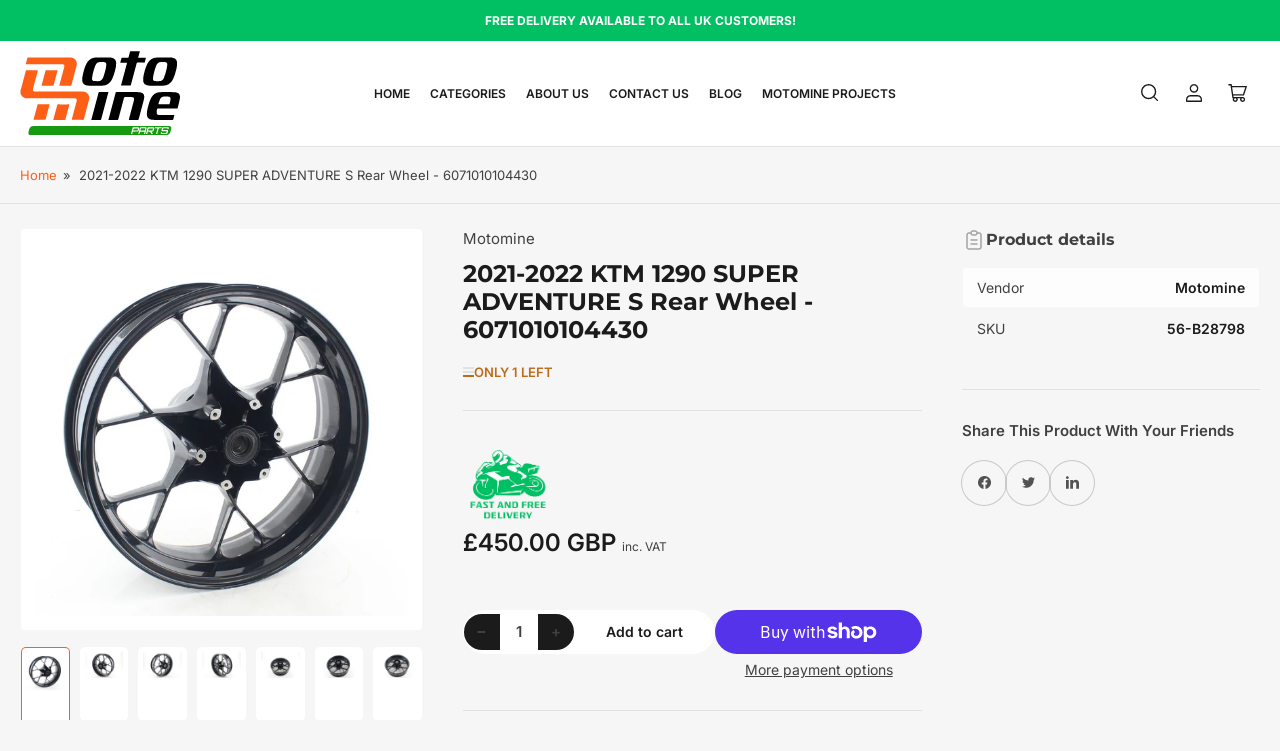

--- FILE ---
content_type: text/html; charset=utf-8
request_url: https://parts.motomine.co.uk/products/2021-2022-ktm-1290-super-adventure-s-rear-wheel-6071010104430
body_size: 44834
content:
<!doctype html>
<html
  lang="en"
  
>
  <head>
    <meta charset="utf-8">
    <meta name="viewport" content="width=device-width, initial-scale=1">

    <title>
      2021-2022 KTM 1290 Rear Wheel - 6071010104430
 &ndash; Motomine</title>

    <link rel="preconnect" href="//cdn.shopify.com" crossorigin>

    
      <link rel="preconnect" href="//fonts.shopifycdn.com" crossorigin>
    

    
    
      <link
        rel="preload"
        as="font"
        href="//parts.motomine.co.uk/cdn/fonts/inter/inter_n4.b2a3f24c19b4de56e8871f609e73ca7f6d2e2bb9.woff2"
        type="font/woff2"
        crossorigin
      >
    
    
      <link
        rel="preload"
        as="font"
        href="//parts.motomine.co.uk/cdn/fonts/montserrat/montserrat_n7.3c434e22befd5c18a6b4afadb1e3d77c128c7939.woff2"
        type="font/woff2"
        crossorigin
      >
    
    

    



<style data-shopify>
   @font-face {
  font-family: Inter;
  font-weight: 400;
  font-style: normal;
  font-display: swap;
  src: url("//parts.motomine.co.uk/cdn/fonts/inter/inter_n4.b2a3f24c19b4de56e8871f609e73ca7f6d2e2bb9.woff2") format("woff2"),
       url("//parts.motomine.co.uk/cdn/fonts/inter/inter_n4.af8052d517e0c9ffac7b814872cecc27ae1fa132.woff") format("woff");
}

   @font-face {
  font-family: Inter;
  font-weight: 700;
  font-style: normal;
  font-display: swap;
  src: url("//parts.motomine.co.uk/cdn/fonts/inter/inter_n7.02711e6b374660cfc7915d1afc1c204e633421e4.woff2") format("woff2"),
       url("//parts.motomine.co.uk/cdn/fonts/inter/inter_n7.6dab87426f6b8813070abd79972ceaf2f8d3b012.woff") format("woff");
}

   @font-face {
  font-family: Inter;
  font-weight: 400;
  font-style: italic;
  font-display: swap;
  src: url("//parts.motomine.co.uk/cdn/fonts/inter/inter_i4.feae1981dda792ab80d117249d9c7e0f1017e5b3.woff2") format("woff2"),
       url("//parts.motomine.co.uk/cdn/fonts/inter/inter_i4.62773b7113d5e5f02c71486623cf828884c85c6e.woff") format("woff");
}

   @font-face {
  font-family: Inter;
  font-weight: 700;
  font-style: italic;
  font-display: swap;
  src: url("//parts.motomine.co.uk/cdn/fonts/inter/inter_i7.b377bcd4cc0f160622a22d638ae7e2cd9b86ea4c.woff2") format("woff2"),
       url("//parts.motomine.co.uk/cdn/fonts/inter/inter_i7.7c69a6a34e3bb44fcf6f975857e13b9a9b25beb4.woff") format("woff");
}

   @font-face {
  font-family: Montserrat;
  font-weight: 700;
  font-style: normal;
  font-display: swap;
  src: url("//parts.motomine.co.uk/cdn/fonts/montserrat/montserrat_n7.3c434e22befd5c18a6b4afadb1e3d77c128c7939.woff2") format("woff2"),
       url("//parts.motomine.co.uk/cdn/fonts/montserrat/montserrat_n7.5d9fa6e2cae713c8fb539a9876489d86207fe957.woff") format("woff");
}

   @font-face {
  font-family: Montserrat;
  font-weight: 700;
  font-style: normal;
  font-display: swap;
  src: url("//parts.motomine.co.uk/cdn/fonts/montserrat/montserrat_n7.3c434e22befd5c18a6b4afadb1e3d77c128c7939.woff2") format("woff2"),
       url("//parts.motomine.co.uk/cdn/fonts/montserrat/montserrat_n7.5d9fa6e2cae713c8fb539a9876489d86207fe957.woff") format("woff");
}

   @font-face {
  font-family: Montserrat;
  font-weight: 700;
  font-style: italic;
  font-display: swap;
  src: url("//parts.motomine.co.uk/cdn/fonts/montserrat/montserrat_i7.a0d4a463df4f146567d871890ffb3c80408e7732.woff2") format("woff2"),
       url("//parts.motomine.co.uk/cdn/fonts/montserrat/montserrat_i7.f6ec9f2a0681acc6f8152c40921d2a4d2e1a2c78.woff") format("woff");
}

   @font-face {
  font-family: Montserrat;
  font-weight: 700;
  font-style: italic;
  font-display: swap;
  src: url("//parts.motomine.co.uk/cdn/fonts/montserrat/montserrat_i7.a0d4a463df4f146567d871890ffb3c80408e7732.woff2") format("woff2"),
       url("//parts.motomine.co.uk/cdn/fonts/montserrat/montserrat_i7.f6ec9f2a0681acc6f8152c40921d2a4d2e1a2c78.woff") format("woff");
}

@font-face {
  font-family: Inter;
  font-weight: 600;
  font-style: normal;
  font-display: swap;
  src: url("//parts.motomine.co.uk/cdn/fonts/inter/inter_n6.771af0474a71b3797eb38f3487d6fb79d43b6877.woff2") format("woff2"),
       url("//parts.motomine.co.uk/cdn/fonts/inter/inter_n6.88c903d8f9e157d48b73b7777d0642925bcecde7.woff") format("woff");
}

:root {
   	--page-width: 158rem;
   	--spacing-base-1: 2rem;

   	--grid-desktop-horizontal-spacing: 16px;
   	--grid-desktop-vertical-spacing: 16px;
   	--grid-mobile-horizontal-spacing: 10px;
   	--grid-mobile-vertical-spacing: 10px;

   	--border-radius-base: 5px;
   	--buttons-radius: 30px;
   	--inputs-radius: 5px;
   	--inputs-border-width: 1px;
   	--inputs-border-opacity: .2;

   	--color-base-white: #fff;
   	--color-product-review-star: #FFB800;
   	--color-base-text: 64, 64, 64;
   	--color-base-text-alt: 27, 27, 27;
   	--color-base-border: 225, 225, 225;
   	--color-base-background-1: 246, 246, 246;
   	--color-base-background-2: 255, 255, 255;
   	--color-base-accent-1: 254, 95, 21;
   	--color-base-accent-1-text: 255, 255, 255;
   	--color-base-accent-2: 27, 27, 27;
   	--color-base-accent-2-text: 255, 255, 255;
   	--color-base-accent-3: 1, 191, 99;
   	--color-base-accent-3-text: 255, 255, 255;
   	--color-button-disabled: #e1e1e1;
   	--color-card-border: 246, 246, 246;

   	
   	--color-buttons-primary-background: 254, 95, 21;
   	
   	
   	--color-buttons-primary-text: 255, 255, 255;
   	
   	
   	--color-buttons-secondary-background: 255, 255, 255;
   	
   	
   	--color-buttons-secondary-text: 27, 27, 27;
   	

   	--color-sale: rgba(206, 51, 60, 1.0);
   	--color-sale-background: #f1c3c6;
   	--color-error: rgba(188, 34, 34, 1.0);
   	--color-error-background: #fcecec;
   	--color-success: rgba(26, 127, 36, 1.0);
   	--color-success-background: #eefcef;
   	--color-warning: rgba(189, 107, 27, 1.0);
   	--color-warning-background: #f8e1cb;
   	--color-preorder: rgba(11, 108, 255, 1.0);
   	--color-preorder-background: #d2e4ff;
   	--color-backorder: rgba(26, 127, 36, 1.0);
   	--color-backorder-background: #b3efb9;
   	--color-price: 27, 27, 27, 1.0;
   	--color-price-discounted: 64, 64, 64, 1.0;

   	--font-body-family: Inter, sans-serif;
   	--font-body-style: normal;
   	--font-body-weight: 400;
   	--font-bolder-weight: 600;

   	--font-heading-family: Montserrat, sans-serif;
   	--font-heading-style: normal;
   	--font-heading-weight: 700;

   	--font-body-scale: 1.0;
   	--font-heading-scale: 1.0;
   	--font-heading-spacing: 0.0em;
   	--font-heading-transform: none;
   	--font-product-price-scale: 1.0;
   	--font-product-price-grid-scale: 1.0;

   	--font-buttons-family: Inter,sans-serif;
   	--font-buttons-transform: none;

   	--font-badges-transform: uppercase;
   }

  :root,
  .color-background-1 {
    --color-foreground: var(--color-base-text);
    --color-foreground-alt: var(--color-base-text-alt);
    --color-background: var(--color-base-background-1);
    --color-border: rgb(var(--color-base-border));
    --color-box-shadow: rgba(var(--color-base-border), 0.3);
    --color-accent-1: var(--color-base-accent-1);
    --color-accent-2: var(--color-base-accent-2);
    --color-button: var(--color-buttons-primary-background, var(--color-base-accent-1));
    --color-button-text: var(--color-buttons-primary-text, var(--color-base-accent-1-text));
  }

  .color-background-2 {
    --color-foreground: var(--color-base-text);
    --color-foreground-alt: var(--color-base-text-alt);
    --color-background: var(--color-base-background-2);
    --color-border: rgb(var(--color-base-border));
    --color-box-shadow: rgba(var(--color-base-border), 0.3);
    --color-accent-1: var(--color-base-accent-1);
    --color-accent-2: var(--color-base-accent-2);
    --color-button: var(--color-buttons-primary-background, var(--color-base-accent-1));
    --color-button-text: var(--color-buttons-primary-text, var(--color-base-accent-1-text));
  }

  .color-accent-1 {
    --color-foreground: var(--color-base-accent-1-text);
    --color-foreground-alt: var(--color-base-accent-1-text);
    --color-background: var(--color-base-accent-1);
    --color-border: rgba(var(--color-base-accent-3-text), 0.2);
    --color-box-shadow: rgba(var(--color-base-border), 0.05);
    --color-accent-1: var(--color-base-accent-1-text);
    --color-accent-2: var(--color-base-accent-2);
    --color-button: var(--color-base-accent-2);
    --color-button-text: var(--color-base-accent-2-text);
  }

  .color-accent-2 {
    --color-foreground: var(--color-base-accent-2-text);
    --color-foreground-alt: var(--color-base-accent-2-text);
    --color-background: var(--color-base-accent-2);
    --color-border: rgba(var(--color-base-accent-2-text), 0.1);
    --color-box-shadow: rgba(var(--color-base-border), 0.05);
    --color-accent-1: var(--color-base-accent-1-text);
    --color-accent-2: var(--color-base-accent-1);
    --color-button: var(--color-base-accent-1);
    --color-button-text: var(--color-base-accent-1-text);
  }

  .color-accent-3 {
    --color-foreground: var(--color-base-accent-3-text);
    --color-foreground-alt: var(--color-base-accent-3-text);
    --color-background: var(--color-base-accent-3);
    --color-border: rgba(var(--color-base-accent-3-text), 0.1);
    --color-box-shadow: rgba(var(--color-base-border), 0.05);
    --color-accent-1: var(--color-base-accent-1-text);
    --color-accent-2: var(--color-base-accent-1);
    --color-button: var(--color-base-accent-1);
    --color-button-text: var(--color-base-accent-1-text);
  }

  body,
  .color-background-1,
  .color-background-2,
  .color-accent-1,
  .color-accent-2,
  .color-accent-3 {
   color: rgb(var(--color-foreground));
   background-color: rgb(var(--color-background));
  }
</style>


    <style>
      html {
        box-sizing: border-box;
        -ms-overflow-style: scrollbar;
        -webkit-tap-highlight-color: rgba(0, 0, 0, 0);
        height: 100%;
        font-size: calc(var(--font-body-scale) * 62.5%);
        scroll-behavior: smooth;
        line-height: 1.15;
        -webkit-text-size-adjust: 100%;
      }

      * {
        box-sizing: inherit;
      }

      *::before,
      *::after {
        box-sizing: inherit;
      }

      .drawer {
        position: fixed;
        top: 0;
        inset-inline-end: 0;
        height: 100dvh;
        width: 85vw;
        max-width: 40rem;
        transform: translateX(calc(100% + 5rem));
      }

      [dir='rtl'] .drawer {
        transform: translateX(calc(-100% - 5rem));
      }

      .dropdown-list-wrap {
        visibility: hidden;
        opacity: 0;
      }

      .breadcrumb {
        display: none;
      }

      @media (min-width: 990px) {
        .breadcrumb {
          display: block;
        }
      }

      slideshow-component {
        display: block;
        height: auto;
        overflow: visible;
        position: relative;
      }

      .slideshow {
        position: relative;
        display: block;
        overflow: hidden;
        z-index: 1;
      }

      .slideshow-slide {
        position: relative;
        width: 100%;
        display: block;
        flex: none;
      }
    </style>

    <link href="//parts.motomine.co.uk/cdn/shop/t/16/assets/base.css?v=83682747193425966811746187978" rel="stylesheet" type="text/css" media="all" />

    <script src="//parts.motomine.co.uk/cdn/shop/t/16/assets/pubsub.js?v=76057839005962940711746187978" defer="defer"></script>
    <script src="//parts.motomine.co.uk/cdn/shop/t/16/assets/scripts.js?v=46550043881788263671746187978" defer="defer"></script>

    <script>window.performance && window.performance.mark && window.performance.mark('shopify.content_for_header.start');</script><meta name="facebook-domain-verification" content="lbgb3xf2fno8a6jn8lavge2oaxkmuj">
<meta id="shopify-digital-wallet" name="shopify-digital-wallet" content="/77626573131/digital_wallets/dialog">
<meta name="shopify-checkout-api-token" content="7c74bfcd3da7ac338a75278c0f9228f3">
<meta id="in-context-paypal-metadata" data-shop-id="77626573131" data-venmo-supported="false" data-environment="production" data-locale="en_US" data-paypal-v4="true" data-currency="GBP">
<link rel="alternate" type="application/json+oembed" href="https://parts.motomine.co.uk/products/2021-2022-ktm-1290-super-adventure-s-rear-wheel-6071010104430.oembed">
<script async="async" src="/checkouts/internal/preloads.js?locale=en-GB"></script>
<link rel="preconnect" href="https://shop.app" crossorigin="anonymous">
<script async="async" src="https://shop.app/checkouts/internal/preloads.js?locale=en-GB&shop_id=77626573131" crossorigin="anonymous"></script>
<script id="apple-pay-shop-capabilities" type="application/json">{"shopId":77626573131,"countryCode":"GB","currencyCode":"GBP","merchantCapabilities":["supports3DS"],"merchantId":"gid:\/\/shopify\/Shop\/77626573131","merchantName":"Motomine","requiredBillingContactFields":["postalAddress","email"],"requiredShippingContactFields":["postalAddress","email"],"shippingType":"shipping","supportedNetworks":["visa","maestro","masterCard","amex","discover","elo"],"total":{"type":"pending","label":"Motomine","amount":"1.00"},"shopifyPaymentsEnabled":true,"supportsSubscriptions":true}</script>
<script id="shopify-features" type="application/json">{"accessToken":"7c74bfcd3da7ac338a75278c0f9228f3","betas":["rich-media-storefront-analytics"],"domain":"parts.motomine.co.uk","predictiveSearch":true,"shopId":77626573131,"locale":"en"}</script>
<script>var Shopify = Shopify || {};
Shopify.shop = "026b76-2.myshopify.com";
Shopify.locale = "en";
Shopify.currency = {"active":"GBP","rate":"1.0"};
Shopify.country = "GB";
Shopify.theme = {"name":"MotoMine-updated-Main","id":181725004107,"schema_name":"Maranello","schema_version":"3.1.0","theme_store_id":2186,"role":"main"};
Shopify.theme.handle = "null";
Shopify.theme.style = {"id":null,"handle":null};
Shopify.cdnHost = "parts.motomine.co.uk/cdn";
Shopify.routes = Shopify.routes || {};
Shopify.routes.root = "/";</script>
<script type="module">!function(o){(o.Shopify=o.Shopify||{}).modules=!0}(window);</script>
<script>!function(o){function n(){var o=[];function n(){o.push(Array.prototype.slice.apply(arguments))}return n.q=o,n}var t=o.Shopify=o.Shopify||{};t.loadFeatures=n(),t.autoloadFeatures=n()}(window);</script>
<script>
  window.ShopifyPay = window.ShopifyPay || {};
  window.ShopifyPay.apiHost = "shop.app\/pay";
  window.ShopifyPay.redirectState = null;
</script>
<script id="shop-js-analytics" type="application/json">{"pageType":"product"}</script>
<script defer="defer" async type="module" src="//parts.motomine.co.uk/cdn/shopifycloud/shop-js/modules/v2/client.init-shop-cart-sync_C5BV16lS.en.esm.js"></script>
<script defer="defer" async type="module" src="//parts.motomine.co.uk/cdn/shopifycloud/shop-js/modules/v2/chunk.common_CygWptCX.esm.js"></script>
<script type="module">
  await import("//parts.motomine.co.uk/cdn/shopifycloud/shop-js/modules/v2/client.init-shop-cart-sync_C5BV16lS.en.esm.js");
await import("//parts.motomine.co.uk/cdn/shopifycloud/shop-js/modules/v2/chunk.common_CygWptCX.esm.js");

  window.Shopify.SignInWithShop?.initShopCartSync?.({"fedCMEnabled":true,"windoidEnabled":true});

</script>
<script>
  window.Shopify = window.Shopify || {};
  if (!window.Shopify.featureAssets) window.Shopify.featureAssets = {};
  window.Shopify.featureAssets['shop-js'] = {"shop-cart-sync":["modules/v2/client.shop-cart-sync_ZFArdW7E.en.esm.js","modules/v2/chunk.common_CygWptCX.esm.js"],"init-fed-cm":["modules/v2/client.init-fed-cm_CmiC4vf6.en.esm.js","modules/v2/chunk.common_CygWptCX.esm.js"],"shop-button":["modules/v2/client.shop-button_tlx5R9nI.en.esm.js","modules/v2/chunk.common_CygWptCX.esm.js"],"shop-cash-offers":["modules/v2/client.shop-cash-offers_DOA2yAJr.en.esm.js","modules/v2/chunk.common_CygWptCX.esm.js","modules/v2/chunk.modal_D71HUcav.esm.js"],"init-windoid":["modules/v2/client.init-windoid_sURxWdc1.en.esm.js","modules/v2/chunk.common_CygWptCX.esm.js"],"shop-toast-manager":["modules/v2/client.shop-toast-manager_ClPi3nE9.en.esm.js","modules/v2/chunk.common_CygWptCX.esm.js"],"init-shop-email-lookup-coordinator":["modules/v2/client.init-shop-email-lookup-coordinator_B8hsDcYM.en.esm.js","modules/v2/chunk.common_CygWptCX.esm.js"],"init-shop-cart-sync":["modules/v2/client.init-shop-cart-sync_C5BV16lS.en.esm.js","modules/v2/chunk.common_CygWptCX.esm.js"],"avatar":["modules/v2/client.avatar_BTnouDA3.en.esm.js"],"pay-button":["modules/v2/client.pay-button_FdsNuTd3.en.esm.js","modules/v2/chunk.common_CygWptCX.esm.js"],"init-customer-accounts":["modules/v2/client.init-customer-accounts_DxDtT_ad.en.esm.js","modules/v2/client.shop-login-button_C5VAVYt1.en.esm.js","modules/v2/chunk.common_CygWptCX.esm.js","modules/v2/chunk.modal_D71HUcav.esm.js"],"init-shop-for-new-customer-accounts":["modules/v2/client.init-shop-for-new-customer-accounts_ChsxoAhi.en.esm.js","modules/v2/client.shop-login-button_C5VAVYt1.en.esm.js","modules/v2/chunk.common_CygWptCX.esm.js","modules/v2/chunk.modal_D71HUcav.esm.js"],"shop-login-button":["modules/v2/client.shop-login-button_C5VAVYt1.en.esm.js","modules/v2/chunk.common_CygWptCX.esm.js","modules/v2/chunk.modal_D71HUcav.esm.js"],"init-customer-accounts-sign-up":["modules/v2/client.init-customer-accounts-sign-up_CPSyQ0Tj.en.esm.js","modules/v2/client.shop-login-button_C5VAVYt1.en.esm.js","modules/v2/chunk.common_CygWptCX.esm.js","modules/v2/chunk.modal_D71HUcav.esm.js"],"shop-follow-button":["modules/v2/client.shop-follow-button_Cva4Ekp9.en.esm.js","modules/v2/chunk.common_CygWptCX.esm.js","modules/v2/chunk.modal_D71HUcav.esm.js"],"checkout-modal":["modules/v2/client.checkout-modal_BPM8l0SH.en.esm.js","modules/v2/chunk.common_CygWptCX.esm.js","modules/v2/chunk.modal_D71HUcav.esm.js"],"lead-capture":["modules/v2/client.lead-capture_Bi8yE_yS.en.esm.js","modules/v2/chunk.common_CygWptCX.esm.js","modules/v2/chunk.modal_D71HUcav.esm.js"],"shop-login":["modules/v2/client.shop-login_D6lNrXab.en.esm.js","modules/v2/chunk.common_CygWptCX.esm.js","modules/v2/chunk.modal_D71HUcav.esm.js"],"payment-terms":["modules/v2/client.payment-terms_CZxnsJam.en.esm.js","modules/v2/chunk.common_CygWptCX.esm.js","modules/v2/chunk.modal_D71HUcav.esm.js"]};
</script>
<script>(function() {
  var isLoaded = false;
  function asyncLoad() {
    if (isLoaded) return;
    isLoaded = true;
    var urls = ["https:\/\/api.fastbundle.co\/scripts\/src.js?shop=026b76-2.myshopify.com","https:\/\/api.fastbundle.co\/scripts\/script_tag.js?shop=026b76-2.myshopify.com","https:\/\/ecommplugins-scripts.trustpilot.com\/v2.1\/js\/header.min.js?settings=eyJrZXkiOiJmWGtjVnA1bU9yWlQxeUNPIiwicyI6InNrdSJ9\u0026shop=026b76-2.myshopify.com","https:\/\/ecommplugins-trustboxsettings.trustpilot.com\/026b76-2.myshopify.com.js?settings=1712572160689\u0026shop=026b76-2.myshopify.com","https:\/\/widget.trustpilot.com\/bootstrap\/v5\/tp.widget.sync.bootstrap.min.js?shop=026b76-2.myshopify.com","https:\/\/widget.trustpilot.com\/bootstrap\/v5\/tp.widget.sync.bootstrap.min.js?shop=026b76-2.myshopify.com"];
    for (var i = 0; i < urls.length; i++) {
      var s = document.createElement('script');
      s.type = 'text/javascript';
      s.async = true;
      s.src = urls[i];
      var x = document.getElementsByTagName('script')[0];
      x.parentNode.insertBefore(s, x);
    }
  };
  if(window.attachEvent) {
    window.attachEvent('onload', asyncLoad);
  } else {
    window.addEventListener('load', asyncLoad, false);
  }
})();</script>
<script id="__st">var __st={"a":77626573131,"offset":0,"reqid":"a120da16-f8f3-4267-ab22-beb8afaffa16-1768611803","pageurl":"parts.motomine.co.uk\/products\/2021-2022-ktm-1290-super-adventure-s-rear-wheel-6071010104430","u":"00ee0e82c061","p":"product","rtyp":"product","rid":8652707004747};</script>
<script>window.ShopifyPaypalV4VisibilityTracking = true;</script>
<script id="captcha-bootstrap">!function(){'use strict';const t='contact',e='account',n='new_comment',o=[[t,t],['blogs',n],['comments',n],[t,'customer']],c=[[e,'customer_login'],[e,'guest_login'],[e,'recover_customer_password'],[e,'create_customer']],r=t=>t.map((([t,e])=>`form[action*='/${t}']:not([data-nocaptcha='true']) input[name='form_type'][value='${e}']`)).join(','),a=t=>()=>t?[...document.querySelectorAll(t)].map((t=>t.form)):[];function s(){const t=[...o],e=r(t);return a(e)}const i='password',u='form_key',d=['recaptcha-v3-token','g-recaptcha-response','h-captcha-response',i],f=()=>{try{return window.sessionStorage}catch{return}},m='__shopify_v',_=t=>t.elements[u];function p(t,e,n=!1){try{const o=window.sessionStorage,c=JSON.parse(o.getItem(e)),{data:r}=function(t){const{data:e,action:n}=t;return t[m]||n?{data:e,action:n}:{data:t,action:n}}(c);for(const[e,n]of Object.entries(r))t.elements[e]&&(t.elements[e].value=n);n&&o.removeItem(e)}catch(o){console.error('form repopulation failed',{error:o})}}const l='form_type',E='cptcha';function T(t){t.dataset[E]=!0}const w=window,h=w.document,L='Shopify',v='ce_forms',y='captcha';let A=!1;((t,e)=>{const n=(g='f06e6c50-85a8-45c8-87d0-21a2b65856fe',I='https://cdn.shopify.com/shopifycloud/storefront-forms-hcaptcha/ce_storefront_forms_captcha_hcaptcha.v1.5.2.iife.js',D={infoText:'Protected by hCaptcha',privacyText:'Privacy',termsText:'Terms'},(t,e,n)=>{const o=w[L][v],c=o.bindForm;if(c)return c(t,g,e,D).then(n);var r;o.q.push([[t,g,e,D],n]),r=I,A||(h.body.append(Object.assign(h.createElement('script'),{id:'captcha-provider',async:!0,src:r})),A=!0)});var g,I,D;w[L]=w[L]||{},w[L][v]=w[L][v]||{},w[L][v].q=[],w[L][y]=w[L][y]||{},w[L][y].protect=function(t,e){n(t,void 0,e),T(t)},Object.freeze(w[L][y]),function(t,e,n,w,h,L){const[v,y,A,g]=function(t,e,n){const i=e?o:[],u=t?c:[],d=[...i,...u],f=r(d),m=r(i),_=r(d.filter((([t,e])=>n.includes(e))));return[a(f),a(m),a(_),s()]}(w,h,L),I=t=>{const e=t.target;return e instanceof HTMLFormElement?e:e&&e.form},D=t=>v().includes(t);t.addEventListener('submit',(t=>{const e=I(t);if(!e)return;const n=D(e)&&!e.dataset.hcaptchaBound&&!e.dataset.recaptchaBound,o=_(e),c=g().includes(e)&&(!o||!o.value);(n||c)&&t.preventDefault(),c&&!n&&(function(t){try{if(!f())return;!function(t){const e=f();if(!e)return;const n=_(t);if(!n)return;const o=n.value;o&&e.removeItem(o)}(t);const e=Array.from(Array(32),(()=>Math.random().toString(36)[2])).join('');!function(t,e){_(t)||t.append(Object.assign(document.createElement('input'),{type:'hidden',name:u})),t.elements[u].value=e}(t,e),function(t,e){const n=f();if(!n)return;const o=[...t.querySelectorAll(`input[type='${i}']`)].map((({name:t})=>t)),c=[...d,...o],r={};for(const[a,s]of new FormData(t).entries())c.includes(a)||(r[a]=s);n.setItem(e,JSON.stringify({[m]:1,action:t.action,data:r}))}(t,e)}catch(e){console.error('failed to persist form',e)}}(e),e.submit())}));const S=(t,e)=>{t&&!t.dataset[E]&&(n(t,e.some((e=>e===t))),T(t))};for(const o of['focusin','change'])t.addEventListener(o,(t=>{const e=I(t);D(e)&&S(e,y())}));const B=e.get('form_key'),M=e.get(l),P=B&&M;t.addEventListener('DOMContentLoaded',(()=>{const t=y();if(P)for(const e of t)e.elements[l].value===M&&p(e,B);[...new Set([...A(),...v().filter((t=>'true'===t.dataset.shopifyCaptcha))])].forEach((e=>S(e,t)))}))}(h,new URLSearchParams(w.location.search),n,t,e,['guest_login'])})(!0,!0)}();</script>
<script integrity="sha256-4kQ18oKyAcykRKYeNunJcIwy7WH5gtpwJnB7kiuLZ1E=" data-source-attribution="shopify.loadfeatures" defer="defer" src="//parts.motomine.co.uk/cdn/shopifycloud/storefront/assets/storefront/load_feature-a0a9edcb.js" crossorigin="anonymous"></script>
<script crossorigin="anonymous" defer="defer" src="//parts.motomine.co.uk/cdn/shopifycloud/storefront/assets/shopify_pay/storefront-65b4c6d7.js?v=20250812"></script>
<script data-source-attribution="shopify.dynamic_checkout.dynamic.init">var Shopify=Shopify||{};Shopify.PaymentButton=Shopify.PaymentButton||{isStorefrontPortableWallets:!0,init:function(){window.Shopify.PaymentButton.init=function(){};var t=document.createElement("script");t.src="https://parts.motomine.co.uk/cdn/shopifycloud/portable-wallets/latest/portable-wallets.en.js",t.type="module",document.head.appendChild(t)}};
</script>
<script data-source-attribution="shopify.dynamic_checkout.buyer_consent">
  function portableWalletsHideBuyerConsent(e){var t=document.getElementById("shopify-buyer-consent"),n=document.getElementById("shopify-subscription-policy-button");t&&n&&(t.classList.add("hidden"),t.setAttribute("aria-hidden","true"),n.removeEventListener("click",e))}function portableWalletsShowBuyerConsent(e){var t=document.getElementById("shopify-buyer-consent"),n=document.getElementById("shopify-subscription-policy-button");t&&n&&(t.classList.remove("hidden"),t.removeAttribute("aria-hidden"),n.addEventListener("click",e))}window.Shopify?.PaymentButton&&(window.Shopify.PaymentButton.hideBuyerConsent=portableWalletsHideBuyerConsent,window.Shopify.PaymentButton.showBuyerConsent=portableWalletsShowBuyerConsent);
</script>
<script>
  function portableWalletsCleanup(e){e&&e.src&&console.error("Failed to load portable wallets script "+e.src);var t=document.querySelectorAll("shopify-accelerated-checkout .shopify-payment-button__skeleton, shopify-accelerated-checkout-cart .wallet-cart-button__skeleton"),e=document.getElementById("shopify-buyer-consent");for(let e=0;e<t.length;e++)t[e].remove();e&&e.remove()}function portableWalletsNotLoadedAsModule(e){e instanceof ErrorEvent&&"string"==typeof e.message&&e.message.includes("import.meta")&&"string"==typeof e.filename&&e.filename.includes("portable-wallets")&&(window.removeEventListener("error",portableWalletsNotLoadedAsModule),window.Shopify.PaymentButton.failedToLoad=e,"loading"===document.readyState?document.addEventListener("DOMContentLoaded",window.Shopify.PaymentButton.init):window.Shopify.PaymentButton.init())}window.addEventListener("error",portableWalletsNotLoadedAsModule);
</script>

<script type="module" src="https://parts.motomine.co.uk/cdn/shopifycloud/portable-wallets/latest/portable-wallets.en.js" onError="portableWalletsCleanup(this)" crossorigin="anonymous"></script>
<script nomodule>
  document.addEventListener("DOMContentLoaded", portableWalletsCleanup);
</script>

<link id="shopify-accelerated-checkout-styles" rel="stylesheet" media="screen" href="https://parts.motomine.co.uk/cdn/shopifycloud/portable-wallets/latest/accelerated-checkout-backwards-compat.css" crossorigin="anonymous">
<style id="shopify-accelerated-checkout-cart">
        #shopify-buyer-consent {
  margin-top: 1em;
  display: inline-block;
  width: 100%;
}

#shopify-buyer-consent.hidden {
  display: none;
}

#shopify-subscription-policy-button {
  background: none;
  border: none;
  padding: 0;
  text-decoration: underline;
  font-size: inherit;
  cursor: pointer;
}

#shopify-subscription-policy-button::before {
  box-shadow: none;
}

      </style>

<script>window.performance && window.performance.mark && window.performance.mark('shopify.content_for_header.end');</script>

    <script>
      if (Shopify.designMode) {
        document.documentElement.classList.add('shopify-design-mode');
      }
    </script>
      <meta name="description" content="Upgrade your ride with the 2021-2022 KTM 1290 SUPER ADVENTURE S Rear Wheel. Designed for durability and performance, this wheel will take your adventures to the next level. Order yours today and hit the road with confidence.">
    
    <link rel="canonical" href="https://parts.motomine.co.uk/products/2021-2022-ktm-1290-super-adventure-s-rear-wheel-6071010104430">
    


<meta property="og:site_name" content="Motomine">
<meta property="og:url" content="https://parts.motomine.co.uk/products/2021-2022-ktm-1290-super-adventure-s-rear-wheel-6071010104430">
<meta property="og:title" content="2021-2022 KTM 1290 Rear Wheel - 6071010104430">
<meta property="og:type" content="product">
<meta property="og:description" content="Upgrade your ride with the 2021-2022 KTM 1290 SUPER ADVENTURE S Rear Wheel. Designed for durability and performance, this wheel will take your adventures to the next level. Order yours today and hit the road with confidence."><meta property="og:image" content="http://parts.motomine.co.uk/cdn/shop/files/49565a77-768e-4743-a2f0-4feec646cb32.jpg?v=1698706338">
  <meta property="og:image:secure_url" content="https://parts.motomine.co.uk/cdn/shop/files/49565a77-768e-4743-a2f0-4feec646cb32.jpg?v=1698706338">
  <meta property="og:image:width" content="1242">
  <meta property="og:image:height" content="1242"><meta
    property="og:price:amount"
    content="450.00"
  >
  <meta property="og:price:currency" content="GBP"><meta name="twitter:card" content="summary_large_image">
<meta name="twitter:title" content="2021-2022 KTM 1290 Rear Wheel - 6071010104430">
<meta name="twitter:description" content="Upgrade your ride with the 2021-2022 KTM 1290 SUPER ADVENTURE S Rear Wheel. Designed for durability and performance, this wheel will take your adventures to the next level. Order yours today and hit the road with confidence.">

    
      <link
        rel="icon"
        type="image/png"
        href="//parts.motomine.co.uk/cdn/shop/files/favicon-32x32.png?crop=center&height=32&v=1697101926&width=32"
      >
    

    <!-- Fathom - beautiful, simple website analytics -->
      <script src="https://cdn.usefathom.com/script.js" data-site="EWVXDGMB" defer></script>
    <!-- / Fathom -->
  <!-- BEGIN app block: shopify://apps/fbp-fast-bundle/blocks/fast_bundle/9e87fbe2-9041-4c23-acf5-322413994cef -->
  <!-- BEGIN app snippet: fast_bundle -->




<script>
    if (Math.random() < 0.05) {
      window.FastBundleRenderTimestamp = Date.now();
    }
    const newBaseUrl = 'https://sdk.fastbundle.co'
    const apiURL = 'https://api.fastbundle.co'
    const rbrAppUrl = `${newBaseUrl}/{version}/main.min.js`
    const rbrVendorUrl = `${newBaseUrl}/{version}/vendor.js`
    const rbrCartUrl = `${apiURL}/scripts/cart.js`
    const rbrStyleUrl = `${newBaseUrl}/{version}/main.min.css`

    const legacyRbrAppUrl = `${apiURL}/react-src/static/js/main.min.js`
    const legacyRbrStyleUrl = `${apiURL}/react-src/static/css/main.min.css`

    const previousScriptLoaded = Boolean(document.querySelectorAll(`script[src*="${newBaseUrl}"]`).length)
    const previousLegacyScriptLoaded = Boolean(document.querySelectorAll(`script[src*="${legacyRbrAppUrl}"]`).length)

    if (!(previousScriptLoaded || previousLegacyScriptLoaded)) {
        const FastBundleConf = {"enable_bap_modal":false,"frontend_version":"1.22.01","storefront_record_submitted":true,"use_shopify_prices":false,"currencies":[{"id":1504537967,"code":"GBP","conversion_fee":1.0,"roundup_number":0.0,"rounding_enabled":true}],"is_active":true,"override_product_page_forms":true,"allow_funnel":true,"translations":[],"pid":"","bap_ids":[8800208650571,10145284784459,8736215269707,15368053948747,10084038115659,8829612851531,8736030720331,15336419033419],"active_bundles_count":17,"use_color_swatch":false,"use_shop_price":false,"dropdown_color_swatch":true,"option_config":{},"enable_subscriptions":false,"has_fbt_bundle":false,"use_shopify_function_discount":true,"use_bundle_builder_modal":true,"use_cart_hidden_attributes":false,"bap_override_fetch":false,"invalid_bap_override_fetch":false,"volume_discount_add_on_override_fetch":false,"pmm_new_design":true,"merged_mix_and_match":false,"change_vd_product_picture":false,"buy_it_now":true,"rgn":804037,"baps":{"8800208650571":{"bundle_id":194726,"variant_id":47556706861387,"handle":"bap-97d49dae-573f-4ab6-a07b-2d60aad01bdb","type":"single","use_cart_transform":false},"10145284784459":{"bundle_id":241386,"variant_id":50218781376843,"handle":"bap-0fee2c32-0494-408b-b853-a36c332e5f02","type":"single","use_cart_transform":false},"8736215269707":{"bundle_id":171031,"variant_id":47334157582667,"handle":"bap-0c5aba85-9eba-405b-8108-e2cdc464c7ce","type":"multi","use_cart_transform":false},"15368053948747":{"bundle_id":434632,"variant_id":55921923785035,"handle":"engine-bundle","type":"multi","use_cart_transform":false},"10084038115659":{"bundle_id":229075,"variant_id":50006039855435,"handle":"bap-c3678200-08a7-4aa8-b40c-c0d63a2046e5","type":"multi","use_cart_transform":false},"8829612851531":{"bundle_id":202759,"variant_id":47633609949515,"handle":"bap-2715ee22-5c28-41a3-9773-ae0087e14702","type":"multi","use_cart_transform":false},"8736030720331":{"bundle_id":170945,"variant_id":47332780704075,"handle":"bap-ab20f79b-ae9f-4752-8900-8fc89fa6a101","type":"multi","use_cart_transform":false},"15336419033419":{"bundle_id":422880,"variant_id":55803359789387,"handle":"honda-st1100-bundle","type":"single","use_cart_transform":false}},"has_multilingual_permission":false,"use_vd_templating":true,"use_payload_variant_id_in_fetch_override":false,"use_compare_at_price":false,"storefront_access_token":"4dd756955a6fe779094078257b4efde0","serverless_vd_display":false,"serverless_vd_discount":false,"products_with_add_on":{},"collections_with_add_on":{},"has_required_plan":true,"bundleBox":{"id":41740,"bundle_page_enabled":true,"bundle_page_style":null,"currency":"GBP","currency_format":"£%s","percentage_format":"%s%","show_sold_out":true,"track_inventory":true,"shop_page_external_script":"","page_external_script":"","shop_page_style":null,"shop_page_title":null,"shop_page_description":null,"app_version":"v2","show_logo":true,"show_info":false,"money_format":"amount","tax_factor":1.0,"primary_locale":"en","discount_code_prefix":"BUNDLE","is_active":true,"created":"2023-12-13T09:53:43.898040Z","updated":"2023-12-13T10:17:30.493221Z","title":"Don't miss this offer","style":null,"inject_selector":null,"mix_inject_selector":null,"fbt_inject_selector":null,"volume_inject_selector":null,"volume_variant_selector":null,"button_title":"Buy this bundle","bogo_button_title":"Buy {quantity} items","price_description":"Add bundle to cart | Save {discount}","version":"v2.3","bogo_version":"v1","nth_child":1,"redirect_to_cart":true,"column_numbers":3,"color":null,"btn_font_color":"white","add_to_cart_selector":null,"cart_info_version":"v2","button_position":"bottom","bundle_page_shape":"row","add_bundle_action":"checkout","requested_bundle_action":null,"request_action_text":null,"cart_drawer_function":"","cart_drawer_function_svelte":"","theme_template":"light","external_script":"","pre_add_script":"","shop_external_script":"","shop_style":"","bap_inject_selector":"","bap_none_selector":"","bap_form_script":"","bap_button_selector":"","bap_style_object":{"standard":{"custom_code":{"main":{"custom_js":"","custom_css":""}},"product_detail":{"price_style":{"color":"#5e5e5e","fontSize":16,"fontFamily":""},"title_style":{"color":"#303030","fontSize":16,"fontFamily":""},"image_border":{"borderColor":"#e5e5e5"},"pluses_style":{"fill":"","width":""},"separator_line_style":{"backgroundColor":"#e5e5e5"},"variant_selector_style":{"color":"#000000","height":46,"backgroundColor":"#fafafa"}}},"mix_and_match":{"custom_code":{"main":{"custom_js":"","custom_css":""}},"product_detail":{"price_style":{"color":"#5e5e5e","fontSize":16,"fontFamily":""},"title_style":{"color":"#303030","fontSize":16,"fontFamily":""},"image_border":{"borderColor":"#e5e5e5"},"pluses_style":{"fill":"","width":""},"checkbox_style":{"checked":"","unchecked":"","checked_color":"#2c6ecb"},"quantities_style":{"color":"","backgroundColor":""},"product_card_style":{"checked_border":"","unchecked_border":"","checked_background":""},"separator_line_style":{"backgroundColor":"#e5e5e5"},"variant_selector_style":{"color":"#000000","height":46,"backgroundColor":"#fafafa"},"quantities_selector_style":{"color":"#000000","backgroundColor":"#fafafa"}}}},"bundles_page_style_object":null,"style_object":{"fbt":{"design":{"main":{"design":"modern"}}},"bogo":{"box":{"border":{"borderColor":"#000000","borderRadius":8},"background":{"backgroundColor":"#FFFFFF"}},"theme":{"main":{"theme":"light"}},"button":{"background":{"backgroundColor":"#000000"},"button_label":{"color":"#ffffff","fontSize":16,"fontFamily":""},"button_position":{"position":"bottom"}},"design":{"main":{"design":"modern"}},"option":{"final_price_style":{"color":"#303030","fontSize":16,"fontFamily":""},"option_text_style":{"color":"#303030","fontSize":16,"fontFamily":""},"option_button_style":{"checked_color":"#2c6ecb","unchecked_color":""},"original_price_style":{"color":"#919191","fontSize":16,"fontFamily":""}},"custom_code":{"main":{"custom_js":"","custom_css":""}},"total_section":{"text":{"color":"#303030","fontSize":16,"fontFamily":""},"background":{"backgroundColor":"#FAFAFA"},"final_price_style":{"color":"#008060","fontSize":16,"fontFamily":""},"original_price_style":{"color":"#D72C0D","fontSize":16,"fontFamily":""}},"discount_label":{"background":{"backgroundColor":"#000000"},"text_style":{"color":"#ffffff"}},"product_detail":{"price_style":{"color":"#5e5e5e","fontSize":16,"fontFamily":""},"title_style":{"color":"#303030","fontSize":16,"fontFamily":""},"image_border":{"borderColor":"#e5e5e5"},"quantities_style":{"color":"#000000","backgroundColor":"#ffffff"},"separator_line_style":{"backgroundColor":"#e5e5e5"},"variant_selector_style":{"color":"#5e5e5e","height":"","backgroundColor":"#FAFAFA"},"quantities_selector_style":{"color":"#000000","backgroundColor":"#fafafa"}},"title_and_description":{"alignment":{"textAlign":"left"},"title_style":{"color":"#303030","fontSize":18,"fontFamily":""},"description_style":{"color":"","fontSize":"","fontFamily":""}}},"bxgyf":{"box":{"border":{"borderColor":"#E5E5E5","borderWidth":1,"borderRadius":5},"background":{"backgroundColor":"#FFFFFF"}},"plus":{"style":{"fill":"#919191","size":24,"backgroundColor":"#F1F1F1"}},"button":{"background":{"backgroundColor":"#000000"},"button_label":{"color":"#FFFFFF","fontSize":18,"fontFamily":""},"button_position":{"position":"bottom"}},"custom_code":{"main":{"custom_js":"","custom_css":""}},"total_section":{"text":{"color":"#303030","fontSize":16,"fontFamily":""},"background":{"backgroundColor":"#FAFAFA"},"final_price_style":{"color":"#008060","fontSize":16,"fontFamily":""},"original_price_style":{"color":"#D72C0D","fontSize":16,"fontFamily":""}},"discount_badge":{"background":{"backgroundColor":"#C30000"},"text_style":{"color":"#FFFFFF","fontSize":18,"fontFamily":""}},"product_detail":{"title_style":{"color":"#303030","fontSize":16,"fontFamily":""},"image_border":{"borderColor":"#E5E5E5"},"quantities_style":{"color":"#000000","borderColor":"#000000","backgroundColor":"#FFFFFF"},"final_price_style":{"color":"#5E5E5E","fontSize":16,"fontFamily":""},"original_price_style":{"color":"#919191","fontSize":16,"fontFamily":""},"separator_line_style":{"backgroundColor":"#E5E5E5"},"variant_selector_style":{"color":"#5E5E5E","height":36,"borderColor":"#E5E5E5","backgroundColor":"#FAFAFA"}},"title_and_description":{"alignment":{"textAlign":"left"},"title_style":{"color":"#303030","fontSize":18,"fontFamily":""},"description_style":{"color":"#5E5E5E","fontSize":16,"fontFamily":""}}},"standard":{"box":{"border":{"borderColor":"#E5E5E5","borderWidth":1,"borderRadius":5},"background":{"backgroundColor":"#FFFFFF"}},"theme":{"main":{"theme":"light"}},"title":{"style":{"color":"#000000","fontSize":18,"fontFamily":""},"alignment":{"textAlign":"left"}},"button":{"background":{"backgroundColor":"#000000"},"button_label":{"color":"#ffffff","fontSize":16,"fontFamily":""},"button_position":{"position":"bottom"}},"design":{"main":{"design":"classic"}},"custom_code":{"main":{"custom_js":"","custom_css":""}},"header_image":{"image_border":{"borderColor":""},"pluses_style":{"fill":"#000","width":""},"quantities_style":{"color":"","borderColor":"","backgroundColor":""}},"total_section":{"text":{"color":"#303030","fontSize":16,"fontFamily":""},"background":{"backgroundColor":"#FAFAFA"},"final_price_style":{"color":"#008060","fontSize":16,"fontFamily":""},"original_price_style":{"color":"#D72C0D","fontSize":16,"fontFamily":""}},"discount_label":{"background":{"backgroundColor":"#000000"},"text_style":{"color":"#ffffff"}},"product_detail":{"price_style":{"color":"#5e5e5e","fontSize":16,"fontFamily":""},"title_style":{"color":"#303030","fontSize":16,"fontFamily":""},"image_border":{"borderColor":"#e5e5e5"},"pluses_style":{"fill":"#5e5e5e","width":""},"quantities_style":{"color":"#000000","backgroundColor":"#ffffff"},"separator_line_style":{"backgroundColor":"#e5e5e5"},"variant_selector_style":{"color":"#5e5e5e","height":"","backgroundColor":"#FAFAFA"}}},"mix_and_match":{"box":{"border":{"borderColor":"#E5E5E5","borderWidth":1,"borderRadius":5},"background":{"backgroundColor":"#FFFFFF"}},"theme":{"main":{"theme":"light"}},"button":{"background":{"backgroundColor":"#000000"},"button_label":{"color":"#ffffff","fontSize":16,"fontFamily":""},"button_position":{"position":"bottom"}},"custom_code":{"main":{"custom_js":"","custom_css":""}},"header_image":{"image_border":{"borderColor":""},"pluses_style":{"fill":"#000","width":""},"quantities_style":{"color":"","borderColor":"","backgroundColor":""}},"total_section":{"text":{"color":"#303030","fontSize":16,"fontFamily":""},"background":{"backgroundColor":"#FAFAFA"},"final_price_style":{"color":"#008060","fontSize":16,"fontFamily":""},"original_price_style":{"color":"#D72C0D","fontSize":16,"fontFamily":""}},"product_detail":{"price_style":{"color":"#5e5e5e","fontSize":16,"fontFamily":""},"title_style":{"color":"#303030","fontSize":16,"fontFamily":""},"image_border":{"borderColor":"#e5e5e5"},"pluses_style":{"fill":"#5e5e5e","width":""},"checkbox_style":{"checked_color":"#2c6ecb","unchecked_color":""},"quantities_style":{"color":"#000000","backgroundColor":"#ffffff"},"separator_line_style":{"backgroundColor":"#e5e5e5"},"variant_selector_style":{"color":"#5e5e5e","height":"","backgroundColor":"#FAFAFA"},"quantities_selector_style":{"color":"#000000","backgroundColor":"#fafafa"}},"title_and_description":{"alignment":{"textAlign":"left"},"title_style":{"color":"#303030","fontSize":18,"fontFamily":""},"description_style":{"color":"#5e5e5e","fontSize":16,"fontFamily":""}}},"col_mix_and_match":{"box":{"border":{"borderColor":"#E5E5E5","borderWidth":1,"borderRadius":5},"background":{"backgroundColor":"#FFFFFF"}},"theme":{"main":{"theme":"light"}},"button":{"background":{"backgroundColor":"#000000"},"button_label":{"color":"#ffffff","fontSize":16,"fontFamily":""},"button_position":{"position":"bottom"}},"custom_code":{"main":{"custom_js":"","custom_css":""}},"discount_badge":{"background":{"backgroundColor":"#c30000"},"text_style":{"color":"#ffffff","fontSize":16}},"collection_details":{"title_style":{"color":"#303030","fontSize":16,"fontFamily":""},"pluses_style":{"fill":"","width":"","backgroundColor":""},"description_style":{"color":"#5e5e5e","fontSize":14,"fontFamily":""},"separator_line_style":{"backgroundColor":"#e5e5e5"},"collection_image_border":{"borderColor":"#e5e5e5"}},"title_and_description":{"alignment":{"textAlign":"left"},"title_style":{"color":"#303030","fontSize":18,"fontFamily":""},"description_style":{"color":"#5e5e5e","fontSize":16,"fontFamily":""}}}},"old_style_object":{"fbt":{"design":{"main":{"design":"modern"}}},"bogo":{"box":{"border":{"borderColor":"#000000","borderRadius":8},"background":{"backgroundColor":"#FFFFFF"}},"theme":{"main":{"theme":"light"}},"button":{"background":{"backgroundColor":"#000000"},"button_label":{"color":"#ffffff","fontSize":16,"fontFamily":""},"button_position":{"position":"bottom"}},"design":{"main":{"design":"modern"}},"option":{"final_price_style":{"color":"#303030","fontSize":16,"fontFamily":""},"option_text_style":{"color":"#303030","fontSize":16,"fontFamily":""},"option_button_style":{"checked_color":"#2c6ecb","unchecked_color":""},"original_price_style":{"color":"#919191","fontSize":16,"fontFamily":""}},"custom_code":{"main":{"custom_js":"","custom_css":""}},"total_section":{"text":{"color":"#303030","fontSize":16,"fontFamily":""},"background":{"backgroundColor":"#FAFAFA"},"final_price_style":{"color":"#008060","fontSize":16,"fontFamily":""},"original_price_style":{"color":"#D72C0D","fontSize":16,"fontFamily":""}},"product_detail":{"price_style":{"color":"#5e5e5e","fontSize":16,"fontFamily":""},"title_style":{"color":"#303030","fontSize":16,"fontFamily":""},"image_border":{"borderColor":"#e5e5e5"},"quantities_style":{"color":"#000000","backgroundColor":"#ffffff"},"separator_line_style":{"backgroundColor":"#e5e5e5"},"variant_selector_style":{"color":"#5e5e5e","height":"","backgroundColor":"#FAFAFA"},"quantities_selector_style":{"color":"#000000","backgroundColor":"#fafafa"}},"title_and_description":{"alignment":{"textAlign":"left"},"title_style":{"color":"#303030","fontSize":18,"fontFamily":""},"description_style":{"color":"","fontSize":"","fontFamily":""}}},"bxgyf":{"box":{"border":{"borderColor":"#E5E5E5","borderWidth":1,"borderRadius":5},"background":{"backgroundColor":"#FFFFFF"}},"plus":{"style":{"fill":"#919191","size":24,"backgroundColor":"#F1F1F1"}},"button":{"background":{"backgroundColor":"#000000"},"button_label":{"color":"#FFFFFF","fontSize":18,"fontFamily":""},"button_position":{"position":"bottom"}},"custom_code":{"main":{"custom_js":"","custom_css":""}},"total_section":{"text":{"color":"#303030","fontSize":16,"fontFamily":""},"background":{"backgroundColor":"#FAFAFA"},"final_price_style":{"color":"#008060","fontSize":16,"fontFamily":""},"original_price_style":{"color":"#D72C0D","fontSize":16,"fontFamily":""}},"discount_badge":{"background":{"backgroundColor":"#C30000"},"text_style":{"color":"#FFFFFF","fontSize":18,"fontFamily":""}},"product_detail":{"title_style":{"color":"#303030","fontSize":16,"fontFamily":""},"image_border":{"borderColor":"#E5E5E5"},"quantities_style":{"color":"#000000","borderColor":"#000000","backgroundColor":"#FFFFFF"},"final_price_style":{"color":"#5E5E5E","fontSize":16,"fontFamily":""},"original_price_style":{"color":"#919191","fontSize":16,"fontFamily":""},"separator_line_style":{"backgroundColor":"#E5E5E5"},"variant_selector_style":{"color":"#5E5E5E","height":36,"borderColor":"#E5E5E5","backgroundColor":"#FAFAFA"}},"title_and_description":{"alignment":{"textAlign":"left"},"title_style":{"color":"#303030","fontSize":18,"fontFamily":""},"description_style":{"color":"#5E5E5E","fontSize":16,"fontFamily":""}}},"standard":{"box":{"border":{"borderColor":"#E5E5E5","borderWidth":1,"borderRadius":5},"background":{"backgroundColor":"#FFFFFF"}},"theme":{"main":{"theme":"light"}},"title":{"style":{"color":"#000000","fontSize":18,"fontFamily":""},"alignment":{"textAlign":"left"}},"button":{"background":{"backgroundColor":"#000000"},"button_label":{"color":"#ffffff","fontSize":16,"fontFamily":""},"button_position":{"position":"bottom"}},"design":{"main":{"design":"classic"}},"custom_code":{"main":{"custom_js":"","custom_css":""}},"header_image":{"image_border":{"borderColor":""},"pluses_style":{"fill":"#000","width":""},"quantities_style":{"color":"","borderColor":"","backgroundColor":""}},"total_section":{"text":{"color":"#303030","fontSize":16,"fontFamily":""},"background":{"backgroundColor":"#FAFAFA"},"final_price_style":{"color":"#008060","fontSize":16,"fontFamily":""},"original_price_style":{"color":"#D72C0D","fontSize":16,"fontFamily":""}},"product_detail":{"price_style":{"color":"#5e5e5e","fontSize":16,"fontFamily":""},"title_style":{"color":"#303030","fontSize":16,"fontFamily":""},"image_border":{"borderColor":"#e5e5e5"},"pluses_style":{"fill":"#5e5e5e","width":""},"quantities_style":{"color":"#000000","backgroundColor":"#ffffff"},"separator_line_style":{"backgroundColor":"#e5e5e5"},"variant_selector_style":{"color":"#5e5e5e","height":"","backgroundColor":"#FAFAFA"}}},"mix_and_match":{"box":{"border":{"borderColor":"#E5E5E5","borderWidth":1,"borderRadius":5},"background":{"backgroundColor":"#FFFFFF"}},"theme":{"main":{"theme":"light"}},"button":{"background":{"backgroundColor":"#000000"},"button_label":{"color":"#ffffff","fontSize":16,"fontFamily":""},"button_position":{"position":"bottom"}},"custom_code":{"main":{"custom_js":"","custom_css":""}},"header_image":{"image_border":{"borderColor":""},"pluses_style":{"fill":"#000","width":""},"quantities_style":{"color":"","borderColor":"","backgroundColor":""}},"total_section":{"text":{"color":"#303030","fontSize":16,"fontFamily":""},"background":{"backgroundColor":"#FAFAFA"},"final_price_style":{"color":"#008060","fontSize":16,"fontFamily":""},"original_price_style":{"color":"#D72C0D","fontSize":16,"fontFamily":""}},"product_detail":{"price_style":{"color":"#5e5e5e","fontSize":16,"fontFamily":""},"title_style":{"color":"#303030","fontSize":16,"fontFamily":""},"image_border":{"borderColor":"#e5e5e5"},"pluses_style":{"fill":"#5e5e5e","width":""},"checkbox_style":{"checked_color":"#2c6ecb","unchecked_color":""},"quantities_style":{"color":"#000000","backgroundColor":"#ffffff"},"separator_line_style":{"backgroundColor":"#e5e5e5"},"variant_selector_style":{"color":"#5e5e5e","height":"","backgroundColor":"#FAFAFA"},"quantities_selector_style":{"color":"#000000","backgroundColor":"#fafafa"}},"title_and_description":{"alignment":{"textAlign":"left"},"title_style":{"color":"#303030","fontSize":18,"fontFamily":""},"description_style":{"color":"#5e5e5e","fontSize":16,"fontFamily":""}}},"col_mix_and_match":{"box":{"border":{"borderColor":"#E5E5E5","borderWidth":1,"borderRadius":5},"background":{"backgroundColor":"#FFFFFF"}},"theme":{"main":{"theme":"light"}},"button":{"background":{"backgroundColor":"#000000"},"button_label":{"color":"#ffffff","fontSize":16,"fontFamily":""},"button_position":{"position":"bottom"}},"custom_code":{"main":{"custom_js":"","custom_css":""}},"discount_badge":{"background":{"backgroundColor":"#c30000"},"text_style":{"color":"#ffffff","fontSize":16}},"collection_details":{"title_style":{"color":"#303030","fontSize":16,"fontFamily":""},"pluses_style":{"fill":"","width":"","backgroundColor":""},"description_style":{"color":"#5e5e5e","fontSize":14,"fontFamily":""},"separator_line_style":{"backgroundColor":"#e5e5e5"},"collection_image_border":{"borderColor":"#e5e5e5"}},"title_and_description":{"alignment":{"textAlign":"left"},"title_style":{"color":"#303030","fontSize":18,"fontFamily":""},"description_style":{"color":"#5e5e5e","fontSize":16,"fontFamily":""}}}},"zero_discount_btn_title":"Add to cart","mix_btn_title":"Add selected to cart","collection_btn_title":"Add selected to cart","cart_page_issue":null,"cart_drawer_issue":null,"volume_btn_title":"Add {quantity} | save {discount}","badge_color":"#C30000","badge_price_description":"Save {discount}!","use_discount_on_cookie":true,"show_bap_buy_button":false,"bap_version":"v1","bap_price_selector":null,"bap_compare_price_selector":null,"bundles_display":"vertical","use_first_variant":false,"shop":38319},"bundlePageInfo":{"title":null,"description":null,"enabled":true,"handle":"fastbundles","shop_style":null,"shop_external_script":"","style":null,"external_script":"","bundles_alignment":"bottom","bundles_display":"horizontal"},"cartInfo":{"id":41743,"currency":"GBP","currency_format":"£%s","box_discount_description":"Add bundle to cart | Save {discount}","box_button_title":"Buy this bundle","free_shipping_translation":null,"shipping_cost_translation":null,"is_reference":false,"subtotal_selector":null,"subtotal_price_selector":null,"subtotal_title_selector":null,"line_items_selector":null,"discount_tag_html":null,"free_shipping_tag":null,"form_subtotal_selector":null,"form_subtotal_price_selector":null,"form_line_items_selector":null,"form_discount_html_tag":null,"form_free_shipping_tag":null,"external_script":"","funnel_show_method":"three_seconds","funnel_popup_title":"Complete your cart with this bundle and save","funnel_alert":"This item is already in your cart.","funnel_discount_description":"save {discount}","style":"","shop_style":null,"shop_external_script":"","funnel_color":"","funnel_badge_color":"","style_object":{"standard":{"box":{"background":{"backgroundColor":"#ffffff"}},"badge":{"main":{"switchBtn":""},"background":{"backgroundColor":""},"text_style":{"color":"","total":"","fontSize":"","fontFamily":""}},"button":{"background":{"backgroundColor":"#000000"},"button_label":{"color":"#ffffff","fontSize":16,"fontFamily":"","price_description":"","zero_discount_btn_title":""}},"custom_code":{"main":{"custom_js":"","custom_css":""}},"bundle_title":{"style":{"color":"#303030","fontSize":22,"fontFamily":""},"alignment":{"textAlign":"left"}},"pop_up_title":{"style":{"color":"","fontSize":"","fontFamily":"","price_description":""},"alignment":{"textAlign":"left"}},"total_section":{"text":{"color":"#303030","fontSize":16,"fontFamily":""},"background":{"backgroundColor":"#e5e5e5"},"final_price_style":{"color":"#008060","fontSize":16,"fontFamily":""},"original_price_style":{"color":"#D72C0D","fontSize":16,"fontFamily":""}},"product_detail":{"price_style":{"color":"#5e5e5e","fontSize":16,"fontFamily":""},"title_style":{"color":"#303030","fontSize":16,"fontFamily":""},"image_border":{"borderColor":"#e5e5e5"},"pluses_style":{"fill":"#000000","width":16},"variant_selector_style":{"color":"#5e5e5e","height":"","backgroundColor":"#FAFAFA"}},"pre_selected_products":{"final_price_style":{"color":"","total":"","fontSize":"","fontFamily":""}}}},"old_style_object":null,"funnel_button_description":"Buy this bundle | Save {discount}","funnel_injection_constraint":"","show_discount_section":false,"discount_section_style":null,"discount_section_selector":null,"reload_after_change_detection":false,"app_version":"v2","show_info":false,"box_zero_discount_title":"Add to cart"}};
        FastBundleConf.pid = '8652707004747';
        FastBundleConf.domain = '026b76-2.myshopify.com';
        window.FastBundleConf = FastBundleConf;

        // add random generated number query parameter to clear the cache
        const urlQueryParameter = `?rgn=${FastBundleConf?.rgn}`
        const version = FastBundleConf?.frontend_version || '1.0.0'

        const preconnectLink = document.createElement('link');
        preconnectLink.rel = 'preconnect';
        preconnectLink.href = newBaseUrl;

        const vendorScript = document.createElement('link')
        vendorScript.rel = 'modulepreload'
        vendorScript.href = rbrVendorUrl.replace('{version}', version)

        const appScript = document.createElement('script');
        appScript.src = rbrAppUrl.replace('{version}', version);
        appScript.defer = true;
        appScript.type = 'module';

        const cartScript = document.createElement('script');
        cartScript.src = rbrCartUrl + urlQueryParameter;
        cartScript.defer = true;
        cartScript.type = 'text/javascript';

        const style = document.createElement('link')
        style.rel = 'stylesheet'
        style.href = rbrStyleUrl.replace('{version}', version);

        document.head.appendChild(preconnectLink);
        document.head.appendChild(vendorScript)
        document.head.appendChild(appScript)
        document.head.appendChild(cartScript)
        document.head.appendChild(style)
    }
    // if the product id is set and the bap_override_fetch is not set, we add the style to the theme to hide the add to cart buttons
    if (window.FastBundleConf?.pid && !window.FastBundleConf?.bap_override_fetch) {
        if (window.FastBundleConf.bap_ids.includes(+window.FastBundleConf.pid)) {
            const styleElement = document.createElement('style')
            let bundleBox = window.FastBundleConf?.bundleBox
            styleElement.id = 'fb-bap-style'
            let externalSelector = bundleBox?.bap_button_selector ? `, ${bundleBox?.bap_button_selector}` : ''
            styleElement.innerHTML = `
                button[name="add"], form[action="/cart/add"] button[type="submit"], input[name="add"] ${externalSelector}{
                    display: none !important;
                }`
            document.head.appendChild(styleElement)
        }
    }
  </script>

<!-- END app snippet -->
  <!-- BEGIN app snippet: fast_bundle_shared --><script>
  (function(){
    const FastBundleConf = window?.FastBundleConf || {};
    const shopDomain = FastBundleConf?.shop_domain || Shopify.shop;
    const countryByMarket = "GB";
    const countryByLocale = null;
    const countryCode = countryByMarket || countryByLocale || FastBundleConf?.country_code || 'US';
    const language = {"shop_locale":{"locale":"en","enabled":true,"primary":true,"published":true}};
    const shopLocale = language.shop_locale.locale || null;
    const firstRawLanguage = "en"; 
    const SecondRawLanguage = "en";
    const langCandidates = [
      firstRawLanguage,
      SecondRawLanguage,
      navigator.language,
      navigator.userLanguage,
      null,
    ];
    let shopLanguage = null;
    for (const candidate of langCandidates) {
      shopLanguage = fastBundleExtractValidLanguage(candidate);
      if (shopLanguage) break;
    }
    if (!shopLanguage) shopLanguage = "EN";
    const storefrontAccessToken = FastBundleConf?.storefront_access_token || '';
    const mainProduct = {"id":8652707004747,"title":"2021-2022 KTM 1290 SUPER ADVENTURE S Rear Wheel - 6071010104430","handle":"2021-2022-ktm-1290-super-adventure-s-rear-wheel-6071010104430","description":"\u003cbody\u003e\n\n\n\n\n\u003cp\u003e\u003cspan\u003ePLEASE STUDY ALL IMAGES CAREFULLY AS THEY FORM THE CONDITION DESCRIPTION OF THE ITEM.\u003c\/span\u003e\u003c\/p\u003e\n\n\u003c\/body\u003e","published_at":"2024-10-02T19:23:24+01:00","created_at":"2023-10-30T19:38:00+00:00","vendor":"Motomine","type":"","tags":[],"price":45000,"price_min":45000,"price_max":45000,"available":true,"price_varies":false,"compare_at_price":null,"compare_at_price_min":0,"compare_at_price_max":0,"compare_at_price_varies":false,"variants":[{"id":47043325526347,"title":"Default Title","option1":"Default Title","option2":null,"option3":null,"sku":"56-B28798","requires_shipping":true,"taxable":true,"featured_image":null,"available":true,"name":"2021-2022 KTM 1290 SUPER ADVENTURE S Rear Wheel - 6071010104430","public_title":null,"options":["Default Title"],"price":45000,"weight":0,"compare_at_price":null,"inventory_management":"shopify","barcode":null,"requires_selling_plan":false,"selling_plan_allocations":[]}],"images":["\/\/parts.motomine.co.uk\/cdn\/shop\/files\/49565a77-768e-4743-a2f0-4feec646cb32.jpg?v=1698706338","\/\/parts.motomine.co.uk\/cdn\/shop\/files\/c283c81c-87a2-4431-8360-35d6aef337b2.jpg?v=1698706340","\/\/parts.motomine.co.uk\/cdn\/shop\/files\/8fa1e6d8-c37a-4db6-94df-823dd9ebe87a.jpg?v=1698706343","\/\/parts.motomine.co.uk\/cdn\/shop\/files\/c7adb68c-bcf5-4eed-ab63-d30748607e2d.jpg?v=1698706345","\/\/parts.motomine.co.uk\/cdn\/shop\/files\/c0068b42-1ca0-4553-9a05-39aeb1fa6fc1.jpg?v=1698706348","\/\/parts.motomine.co.uk\/cdn\/shop\/files\/ee2c8189-9afc-44b0-a4a8-ffd78c1eec23.jpg?v=1698706350","\/\/parts.motomine.co.uk\/cdn\/shop\/files\/008f67fb-aa3f-4d69-b5f1-ff4c80ddd622.jpg?v=1698706352","\/\/parts.motomine.co.uk\/cdn\/shop\/files\/db793e40-f9a7-4152-b5cb-ae6159a9a3ed.jpg?v=1698706355","\/\/parts.motomine.co.uk\/cdn\/shop\/files\/f924972a-cbc1-4c67-8301-e5ac2ce5964c.jpg?v=1698706357","\/\/parts.motomine.co.uk\/cdn\/shop\/files\/48f0f87b-0062-439c-93d7-f441a82aebd2.jpg?v=1698706359","\/\/parts.motomine.co.uk\/cdn\/shop\/files\/2d0646cb-eb16-48c0-88d9-15efec56b147.jpg?v=1698706362","\/\/parts.motomine.co.uk\/cdn\/shop\/files\/b0704cbc-c31c-4377-8882-7fe6b6fa20b7.jpg?v=1698706364"],"featured_image":"\/\/parts.motomine.co.uk\/cdn\/shop\/files\/49565a77-768e-4743-a2f0-4feec646cb32.jpg?v=1698706338","options":["Title"],"media":[{"alt":null,"id":43853547700555,"position":1,"preview_image":{"aspect_ratio":1.0,"height":1242,"width":1242,"src":"\/\/parts.motomine.co.uk\/cdn\/shop\/files\/49565a77-768e-4743-a2f0-4feec646cb32.jpg?v=1698706338"},"aspect_ratio":1.0,"height":1242,"media_type":"image","src":"\/\/parts.motomine.co.uk\/cdn\/shop\/files\/49565a77-768e-4743-a2f0-4feec646cb32.jpg?v=1698706338","width":1242},{"alt":null,"id":43853548061003,"position":2,"preview_image":{"aspect_ratio":1.5,"height":1200,"width":1800,"src":"\/\/parts.motomine.co.uk\/cdn\/shop\/files\/c283c81c-87a2-4431-8360-35d6aef337b2.jpg?v=1698706340"},"aspect_ratio":1.5,"height":1200,"media_type":"image","src":"\/\/parts.motomine.co.uk\/cdn\/shop\/files\/c283c81c-87a2-4431-8360-35d6aef337b2.jpg?v=1698706340","width":1800},{"alt":null,"id":43853548388683,"position":3,"preview_image":{"aspect_ratio":1.5,"height":1200,"width":1800,"src":"\/\/parts.motomine.co.uk\/cdn\/shop\/files\/8fa1e6d8-c37a-4db6-94df-823dd9ebe87a.jpg?v=1698706343"},"aspect_ratio":1.5,"height":1200,"media_type":"image","src":"\/\/parts.motomine.co.uk\/cdn\/shop\/files\/8fa1e6d8-c37a-4db6-94df-823dd9ebe87a.jpg?v=1698706343","width":1800},{"alt":null,"id":43853548519755,"position":4,"preview_image":{"aspect_ratio":1.5,"height":1200,"width":1800,"src":"\/\/parts.motomine.co.uk\/cdn\/shop\/files\/c7adb68c-bcf5-4eed-ab63-d30748607e2d.jpg?v=1698706345"},"aspect_ratio":1.5,"height":1200,"media_type":"image","src":"\/\/parts.motomine.co.uk\/cdn\/shop\/files\/c7adb68c-bcf5-4eed-ab63-d30748607e2d.jpg?v=1698706345","width":1800},{"alt":null,"id":43853548716363,"position":5,"preview_image":{"aspect_ratio":1.5,"height":1200,"width":1800,"src":"\/\/parts.motomine.co.uk\/cdn\/shop\/files\/c0068b42-1ca0-4553-9a05-39aeb1fa6fc1.jpg?v=1698706348"},"aspect_ratio":1.5,"height":1200,"media_type":"image","src":"\/\/parts.motomine.co.uk\/cdn\/shop\/files\/c0068b42-1ca0-4553-9a05-39aeb1fa6fc1.jpg?v=1698706348","width":1800},{"alt":null,"id":43853548781899,"position":6,"preview_image":{"aspect_ratio":1.5,"height":1200,"width":1800,"src":"\/\/parts.motomine.co.uk\/cdn\/shop\/files\/ee2c8189-9afc-44b0-a4a8-ffd78c1eec23.jpg?v=1698706350"},"aspect_ratio":1.5,"height":1200,"media_type":"image","src":"\/\/parts.motomine.co.uk\/cdn\/shop\/files\/ee2c8189-9afc-44b0-a4a8-ffd78c1eec23.jpg?v=1698706350","width":1800},{"alt":null,"id":43853549142347,"position":7,"preview_image":{"aspect_ratio":1.5,"height":1200,"width":1800,"src":"\/\/parts.motomine.co.uk\/cdn\/shop\/files\/008f67fb-aa3f-4d69-b5f1-ff4c80ddd622.jpg?v=1698706352"},"aspect_ratio":1.5,"height":1200,"media_type":"image","src":"\/\/parts.motomine.co.uk\/cdn\/shop\/files\/008f67fb-aa3f-4d69-b5f1-ff4c80ddd622.jpg?v=1698706352","width":1800},{"alt":null,"id":43853549470027,"position":8,"preview_image":{"aspect_ratio":1.5,"height":1200,"width":1800,"src":"\/\/parts.motomine.co.uk\/cdn\/shop\/files\/db793e40-f9a7-4152-b5cb-ae6159a9a3ed.jpg?v=1698706355"},"aspect_ratio":1.5,"height":1200,"media_type":"image","src":"\/\/parts.motomine.co.uk\/cdn\/shop\/files\/db793e40-f9a7-4152-b5cb-ae6159a9a3ed.jpg?v=1698706355","width":1800},{"alt":null,"id":43853549699403,"position":9,"preview_image":{"aspect_ratio":1.5,"height":1200,"width":1800,"src":"\/\/parts.motomine.co.uk\/cdn\/shop\/files\/f924972a-cbc1-4c67-8301-e5ac2ce5964c.jpg?v=1698706357"},"aspect_ratio":1.5,"height":1200,"media_type":"image","src":"\/\/parts.motomine.co.uk\/cdn\/shop\/files\/f924972a-cbc1-4c67-8301-e5ac2ce5964c.jpg?v=1698706357","width":1800},{"alt":null,"id":43853549994315,"position":10,"preview_image":{"aspect_ratio":1.5,"height":1200,"width":1800,"src":"\/\/parts.motomine.co.uk\/cdn\/shop\/files\/48f0f87b-0062-439c-93d7-f441a82aebd2.jpg?v=1698706359"},"aspect_ratio":1.5,"height":1200,"media_type":"image","src":"\/\/parts.motomine.co.uk\/cdn\/shop\/files\/48f0f87b-0062-439c-93d7-f441a82aebd2.jpg?v=1698706359","width":1800},{"alt":null,"id":43853550387531,"position":11,"preview_image":{"aspect_ratio":1.5,"height":1200,"width":1800,"src":"\/\/parts.motomine.co.uk\/cdn\/shop\/files\/2d0646cb-eb16-48c0-88d9-15efec56b147.jpg?v=1698706362"},"aspect_ratio":1.5,"height":1200,"media_type":"image","src":"\/\/parts.motomine.co.uk\/cdn\/shop\/files\/2d0646cb-eb16-48c0-88d9-15efec56b147.jpg?v=1698706362","width":1800},{"alt":null,"id":43853550813515,"position":12,"preview_image":{"aspect_ratio":1.5,"height":1200,"width":1800,"src":"\/\/parts.motomine.co.uk\/cdn\/shop\/files\/b0704cbc-c31c-4377-8882-7fe6b6fa20b7.jpg?v=1698706364"},"aspect_ratio":1.5,"height":1200,"media_type":"image","src":"\/\/parts.motomine.co.uk\/cdn\/shop\/files\/b0704cbc-c31c-4377-8882-7fe6b6fa20b7.jpg?v=1698706364","width":1800}],"requires_selling_plan":false,"selling_plan_groups":[],"content":"\u003cbody\u003e\n\n\n\n\n\u003cp\u003e\u003cspan\u003ePLEASE STUDY ALL IMAGES CAREFULLY AS THEY FORM THE CONDITION DESCRIPTION OF THE ITEM.\u003c\/span\u003e\u003c\/p\u003e\n\n\u003c\/body\u003e"};
    window.FastBundleShared = window.FastBundleShared || {};
    window.FastBundleShared.functions = window.FastBundleShared.functions || {};

    function fastBundleFormatMoney(amount, currency = 'USD') {
      return new Intl.NumberFormat('en-US', {
        style: 'currency',
        currency,
      }).format(amount);
    }

    function fastBundleExtractValidLanguage(raw) {
    if (!raw || typeof raw !== "string") return null;
    const clean = raw.trim().toLowerCase();
    if (/^[a-z]{2}$/.test(clean)) {
      return clean.toUpperCase();
    }
    if (/^[a-z]{2}-[a-z0-9]+$/.test(clean)) {
      return clean.split('-')[0].toUpperCase();
    }
    if (/^[a-z]{2}_[a-z0-9]+$/.test(clean)) {
      return clean.split('_')[0].toUpperCase();
    }
    return null;
  }

    function fastBundleSanitizeStorefrontProduct(product, overrideItemId) {
      const sanitized = {};
      sanitized.id = Number(product?.id.split('/').pop());
      sanitized.availableForSale = product?.availableForSale;
      sanitized.title = product?.title;
      sanitized.body_html = product?.description || '';
      sanitized.handle = product?.handle;
      sanitized.image = product?.featuredImage?.url || null;
      sanitized.published_at = product?.publishedAt || null;
      const defaultVariant = product?.variants?.edges[0]?.node;
      sanitized.raw_price = defaultVariant ? parseFloat(defaultVariant?.price?.amount) * 100 : null;
      sanitized.price = defaultVariant
        ? fastBundleFormatMoney(defaultVariant?.price?.amount, defaultVariant?.price?.currencyCode)
        : '';
      sanitized.raw_compare_at_price =
        defaultVariant && defaultVariant?.compareAtPrice
          ? parseFloat(defaultVariant.compareAtPrice.amount) * 100
          : sanitized.raw_price;
      sanitized.compare_at_price =
        defaultVariant && defaultVariant.compareAtPrice
          ? fastBundleFormatMoney(defaultVariant?.compareAtPrice?.amount, defaultVariant?.compareAtPrice?.currencyCode)
          : sanitized.price;
      sanitized.variants = product?.variants?.edges?.map((edge) => {
        const v = edge?.node;
        return {
          id: Number(v?.id?.split('/').pop()),
          title: v?.title,
          raw_price: parseFloat(v?.price?.amount) * 100,
          price: fastBundleFormatMoney(v?.price?.amount, v?.price?.currencyCode),
          raw_compare_at_price: v?.compareAtPrice
            ? parseFloat(v?.compareAtPrice?.amount) * 100
            : parseFloat(v?.price?.amount) * 100,
          compare_at_price: v?.compareAtPrice
            ? fastBundleFormatMoney(v?.compareAtPrice?.amount, v?.compareAtPrice?.currencyCode)
            : fastBundleFormatMoney(v?.price?.amount, v?.price?.currencyCode),
          availableForSale: v?.availableForSale,
          image: v?.image?.url || null,
          quantity: v?.quantityAvailable,
          option1: v?.selectedOptions?.[0]?.value || null,
          option2: v?.selectedOptions?.[1]?.value || null,
          option3: v?.selectedOptions?.[2]?.value || null,
          selectedOptions: v?.selectedOptions
        };
      });
      sanitized.options = product?.options?.map((o) => {
        return {
          id: Number(o?.id.split('/').pop()),
          name: o?.name,
          values: o?.values,
        };
      });
      if (!overrideItemId) {
        delete sanitized.id
      }
      return sanitized;
    }

    window.FastBundleShared.defineFunction = function (name, fn) {
      if (!window.FastBundleShared.functions[name]) {
        window.FastBundleShared.functions[name] = fn;
      } else {
        console.warn(`Function "${name}" is already defined.`);
      }
    };

    window.FastBundleShared.defineFunction('getMainProduct', function () {
      if (!mainProduct) return null;
      mainProduct.collections = [{"id":613211537739,"handle":"wheels-tyres","updated_at":"2026-01-16T21:05:47+00:00","published_at":"2023-10-09T09:22:17+01:00","sort_order":"best-selling","template_suffix":"","published_scope":"global","title":"WHEELS \u0026 TYRES","body_html":"","image":{"created_at":"2023-10-12T16:55:56+01:00","alt":"WHEELS \u0026 TYRES","width":1600,"height":1600,"src":"\/\/parts.motomine.co.uk\/cdn\/shop\/collections\/Wheels.png?v=1697445107"}}];
      mainProduct.body_html = mainProduct.description;
      mainProduct.image = mainProduct.images.length ? mainProduct.images[0] : null;
      mainProduct.raw_price = mainProduct.price / 100;
      mainProduct.price =  "£450.00";
      
        mainProduct.variants[0].raw_price = 450.0;
        mainProduct.variants[0].price = "£450.00";
        mainProduct.variants[0].raw_compare_at_price = 450.0;
        mainProduct.variants[0].compare_at_price = "£450.00";
        mainProduct.variants[0].image = null;
        mainProduct.variants[0].inventory_policy = "deny";
        mainProduct.variants[0].inventory_quantity = 1;
        mainProduct.variants[0].inventory_management = "shopify";
        mainProduct.variants[0].quantity = 
          1
        ;
        delete mainProduct.variants[0].options;
      
      mainProduct.options_with_values = [
        
          {
            "name": "Title",
            "position": 1,
            "values": ["Default Title"],
            "id": Math.floor(Math.random() * 1e10)
          }
        
      ];
      mainProduct.options = mainProduct.options_with_values;
      delete mainProduct.options_with_values
      return mainProduct;
    })

    window.FastBundleShared.defineFunction('fetchProductByID', async function (productId, overrideItemId = true) {
      const endpoint = `https://${shopDomain}/api/2025-07/graphql.json`;
      const GET_PRODUCT_BY_ID = `
        query getProduct($id: ID!) @inContext(country: ${countryCode}, language: ${shopLanguage}) {
          product(id: $id) {
            id
            title
            description
            handle
            availableForSale
            publishedAt
            options {
              id
              name
              values
            }
            featuredImage {
              url
              altText
            }
            variants(first: 250) {
              edges {
                node {
                  id
                  title
                  availableForSale
                  quantityAvailable
                  price {
                    amount
                    currencyCode
                  }
                  compareAtPrice {
                    amount
                    currencyCode
                  }
                  image {
                    url
                  }
                  selectedOptions {
                    name
                    value
                  }
                }
              }
            }
          }
        }
      `;
      try {
        const response = await fetch(endpoint, {
          method: 'POST',
          headers: {
            'Content-Type': 'application/json',
            'X-Shopify-Storefront-Access-Token': storefrontAccessToken,
          },
          body: JSON.stringify({ query: GET_PRODUCT_BY_ID, variables: { id: productId } }),
        });
        const result = await response.json();
        if (result.errors) {
          console.error('Error fetching product:', result.errors);
          return null;
        }
        return result.data.product ? fastBundleSanitizeStorefrontProduct(result.data.product, overrideItemId) : null;
      } catch (err) {
        console.error('Network error:', err);
        return null;
      }
    });

    window.FastBundleShared.defineFunction('excludeVariants', function (product, excludedVariants) {
      let preprocessedProduct = { ...product };
      if (excludedVariants.length) {
        const excludedIds = new Set(excludedVariants.map((id) => Number(id)));
        preprocessedProduct.variants = product.variants.filter((variant) => !excludedIds.has(variant.id));
      }
      return preprocessedProduct;
    });

    window.FastBundleShared.defineFunction('handleTranslations', async function(offer, bundleTranslationKeys, discountTranslationKeys) {
      const translations = offer.translations || {};
      const t = translations[shopLocale] || {};
      bundleTranslationKeys.forEach((key) => {
        if (t[key]) {
          offer[key] = t[key];
        }
      });
      delete offer.translations;
      if (offer.discounts && Array.isArray(offer.discounts)) {
        offer.discounts.forEach((discount, j) => {
          const discountTranslations = discount.translations || {};
          const dt = discountTranslations[shopLocale] || {};
          discountTranslationKeys.forEach((key) => {
            if (dt[key]) {
              offer.discounts[j][key] = dt[key];
            }
          });
          delete discount.translations;
        });
      }
    });

    window.FastBundleShared.defineFunction('isPreview', function(){
      const params = new URLSearchParams(window.location.search.toLowerCase());
      const isPreview = params.get('ispreview') === 'true';
      return isPreview
    })
  })();
</script>
<!-- END app snippet -->
  <!-- BEGIN app snippet: fast_bundle_volume --><script>
  (async function() {
    const FastBundleConf = window?.FastBundleConf || {};
    const fetchProductByID = window.FastBundleShared.functions.fetchProductByID;
    const getMainProduct = window.FastBundleShared.functions.getMainProduct;
    const mainProduct = getMainProduct();
    const excludeVariants = window.FastBundleShared.functions.excludeVariants;
    const handleTranslations = window.FastBundleShared.functions.handleTranslations;
    if (FastBundleConf?.serverless_vd || FastBundleConf?.serverless_vd_display) {
      if (!mainProduct) return;
      window.FastBundleConf.change_vd_product_picture = true;
      let FastBundleVolumeOffers = [];
      for (const offer of FastBundleVolumeOffers) {
        offer.use_compare_at_price = FastBundleConf?.use_compare_at_price;
        offer.discount = offer.discounts[0] || {};
        await handleTranslations(
          offer,
          ['title',
          'description',
          'volume_show_price_per_item_suffix'],
          ['badge',
          'description',
          'label',
          'subtitle']
        );
      }
      window.FastBundleVolumeOffers = FastBundleVolumeOffers;
      async function attachFastBundleFreeGifts() {
        const offersWithDiscounts = window.FastBundleVolumeOffer || [];
        const promises = [];
        offersWithDiscounts.forEach((offer) => {
          if (offer.discounts && Array.isArray(offer.discounts)) {
            offer.discounts.forEach((discount) => {
              if (discount.free_gift && discount.free_gift.product_id) {
                const numericId = discount.free_gift.product_id;
                const gid = `gid://shopify/Product/${numericId}`;
                const p = fetchProductByID(gid).then(product => {
                  if (product) {
                    discount.free_gift.product = product;
                  }
                });
                promises.push(p);
              }
            });
          }
        });

        await Promise.all(promises);
        document.dispatchEvent(new CustomEvent('FastBundleVolumeFreeGiftsReady', { detail: offersWithDiscounts }));
        window.FastBundleVolumeOffer = offersWithDiscounts;
      }
      function isFastBundleOfferActive(offer) {
        const isPreview = window.FastBundleShared.functions.isPreview;
        if (!isPreview() && !offer?.enabled) return false;
        const now = new Date();
        if (offer.start_datetime && new Date(offer.start_datetime) > now) return false;
        if (offer.end_datetime && new Date(offer.end_datetime) < now) return false;
        return true;
      }
      async function determineFastBundlVolumeeOffer() {
        for (const offer of FastBundleVolumeOffers) {
          if (isFastBundleOfferActive(offer)) return offer;
        }
        return {};
      }
      determineFastBundlVolumeeOffer().then(async offer => {
        const excludedVariants = [
          ...(offer?.item?.excluded_variants || []),
          ...(offer?.item?.collect_excluded_variants?.[mainProduct.id] || []),
        ];
        const preprocessedProduct = excludeVariants(mainProduct, excludedVariants);
        preprocessedProduct.item_id = offer?.item?.id || 0;
        offer.items = [preprocessedProduct];
        window.FastBundleVolumeOffer = [offer];
        await attachFastBundleFreeGifts();
        document.dispatchEvent(new CustomEvent('FastBundleVolumeOffersReady', { detail: window.FastBundleVolumeOffer }));
      });
    }
  })();
</script>
<!-- END app snippet -->
  <!-- BEGIN app snippet: fast_bundle_cross_sell --><script>
  (async function(){
    let FastBundleCrossSellOffers = [];
    const FastBundleConf = window?.FastBundleConf || {};
    const handleTranslations = window.FastBundleShared.functions.handleTranslations;
    const isPreview = window.FastBundleShared.functions.isPreview;
    if (isPreview()) {
      const allCrossSellBundles = null;
      const pid = "8652707004747";
      FastBundleCrossSellOffers = allCrossSellBundles?.filter(offer =>
        offer.type === 'cross_sell' &&
        offer.item_type === 'product' &&
        String(offer.main_item_id) === pid
      );
    }
    async function attachFastBundleItems(offer) {
      if (!offer) return;
        const getMainProduct = window.FastBundleShared.functions.getMainProduct;
        const fetchProductByID = window.FastBundleShared.functions.fetchProductByID;
        const mainProduct = getMainProduct();
        const pid = '8652707004747';
        const excludeVariants = window.FastBundleShared.functions.excludeVariants;
        const uniqueChildIds = offer.children?.flatMap(child =>
          (child.items || []).map(item => item.item_id)
        ) || [];
        const uniqueProductIds = [
          ...new Set([
            ...(uniqueChildIds || []),
            offer.main_item_id ? String(offer.main_item_id) : null,
          ].filter(Boolean))
        ]
        const productMap = {};
        try {
          const results = await Promise.all(
            uniqueProductIds.map(async (id) => {
              const gid = id.startsWith('gid://') ? id : `gid://shopify/Product/${id}`;
              const product = await fetchProductByID(gid, false);
              if (product) productMap[id] = product;
            })
          );
        } catch (err) {
          console.error('Error fetching products:', err);
        }
        offer.main_item = productMap[String(offer.main_item_id)] || null;
        const filteredChildren = (offer.children || []).filter(child =>
          (child.items || []).every(item => productMap[item.item_id])
        );
        offer.children = filteredChildren.map(child => ({
          ...child,
          items: child.items.map(item => ({
            ...item,
            ...excludeVariants(productMap[item.item_id], item.excluded_variants) || {},
          })),
          volume_single_variant_selector: offer?.volume_single_variant_selector,
        }));
        window.FastBundleCrossSellOffer = offer;
    }
    if (FastBundleCrossSellOffers?.length) {
      document.dispatchEvent(new CustomEvent('FastBundleCrossSellOfferExists', {
        detail: true
      }));
      await attachFastBundleItems(FastBundleCrossSellOffers[0]);
      await handleTranslations(
        FastBundleCrossSellOffers[0],
        ['title', 'description'],
        ['description']
      );
      FastBundleCrossSellOffers[0].use_compare_at_price = FastBundleConf?.use_compare_at_price;
      for (const child of FastBundleCrossSellOffers[0].children) {
        await handleTranslations(
          child,
          ['title', 'description'],
          ['description']
        );
        child.use_compare_at_price = FastBundleConf?.use_compare_at_price;
        child.is_child = true;
        child.discount = child.discounts[0] || {};
      }
      window.FastBundleCrossSellOffer = [FastBundleCrossSellOffers?.[0]].filter(Boolean);
    } else {
      document.dispatchEvent(new CustomEvent('FastBundleCrossSellOfferExists', {
        detail: false
      }));
      window.FastBundleCrossSellOffer = null;
    }
    
    document.dispatchEvent(new CustomEvent('FastBundleCrossSellOfferReady', {
      detail: window.FastBundleCrossSellOffer || {}
    }));
  })();
</script>
<!-- END app snippet -->
  <!-- BEGIN app snippet: recording_consent --><script type='text/javascript'>
    const isConsented = new URLSearchParams(window.location.search).get('consent') === 'true';
    const recordSubmitted = 'true' === 'true';
    const shopID = '38319';

    function setSessionStorageWithExpiration(name, value, minutes) {
        const expirationTime = new Date().getTime() + (minutes * 60 * 1000); // Current time + minutes
        const item = {
            value: value,
            expiration: expirationTime
        };
        sessionStorage.setItem(name, JSON.stringify(item));
    }

    function getSessionStorageWithExpiration(name) {
        const itemStr = sessionStorage.getItem(name);
        if (!itemStr) return null;

        try {
            const item = JSON.parse(itemStr);
            const currentTime = new Date().getTime();
            if (currentTime > item.expiration) {
                sessionStorage.removeItem(name);
                return null;
            }
            return item.value;
        } catch (e) {
            sessionStorage.removeItem(name);
            return null;
        }
    }

    const sessionName = 'smartlookRecorded';
    const sessionValue = getSessionStorageWithExpiration(sessionName);

    if (sessionValue || (!recordSubmitted && isConsented)) {

        setSessionStorageWithExpiration(sessionName, 'true', 10);

        window.smartlook || (function (d) {
            var o = smartlook = function () {
                o.api.push(arguments)
            }, h = d.getElementsByTagName('head')[0];
            var c = d.createElement('script');
            o.api = new Array();
            c.async = true;
            c.type = 'text/javascript';
            c.charset = 'utf-8';
            c.src = 'https://web-sdk.smartlook.com/recorder.js';
            h.appendChild(c);
        })(document);
        smartlook('init', '8b4334d2d0097558bc84984a05b3731d38c0e771', {region: 'eu'});
        smartlook('record', {forms: true, numbers: true});
        smartlook('identify', window.Shopify.shop);
        if (!sessionValue) {
            window.fetch(`https://api.fastbundle.co/v3/submit-smartlook-record/${shopID}/`, {
                method: 'PATCH',
                body: JSON.stringify({}) // empty object as the body
            })
                .then(response => response.json())
                .then(data => console.log(data))
                .catch(console.log);
        }
    }
</script>
<!-- END app snippet -->



<!-- END app block --><link href="https://monorail-edge.shopifysvc.com" rel="dns-prefetch">
<script>(function(){if ("sendBeacon" in navigator && "performance" in window) {try {var session_token_from_headers = performance.getEntriesByType('navigation')[0].serverTiming.find(x => x.name == '_s').description;} catch {var session_token_from_headers = undefined;}var session_cookie_matches = document.cookie.match(/_shopify_s=([^;]*)/);var session_token_from_cookie = session_cookie_matches && session_cookie_matches.length === 2 ? session_cookie_matches[1] : "";var session_token = session_token_from_headers || session_token_from_cookie || "";function handle_abandonment_event(e) {var entries = performance.getEntries().filter(function(entry) {return /monorail-edge.shopifysvc.com/.test(entry.name);});if (!window.abandonment_tracked && entries.length === 0) {window.abandonment_tracked = true;var currentMs = Date.now();var navigation_start = performance.timing.navigationStart;var payload = {shop_id: 77626573131,url: window.location.href,navigation_start,duration: currentMs - navigation_start,session_token,page_type: "product"};window.navigator.sendBeacon("https://monorail-edge.shopifysvc.com/v1/produce", JSON.stringify({schema_id: "online_store_buyer_site_abandonment/1.1",payload: payload,metadata: {event_created_at_ms: currentMs,event_sent_at_ms: currentMs}}));}}window.addEventListener('pagehide', handle_abandonment_event);}}());</script>
<script id="web-pixels-manager-setup">(function e(e,d,r,n,o){if(void 0===o&&(o={}),!Boolean(null===(a=null===(i=window.Shopify)||void 0===i?void 0:i.analytics)||void 0===a?void 0:a.replayQueue)){var i,a;window.Shopify=window.Shopify||{};var t=window.Shopify;t.analytics=t.analytics||{};var s=t.analytics;s.replayQueue=[],s.publish=function(e,d,r){return s.replayQueue.push([e,d,r]),!0};try{self.performance.mark("wpm:start")}catch(e){}var l=function(){var e={modern:/Edge?\/(1{2}[4-9]|1[2-9]\d|[2-9]\d{2}|\d{4,})\.\d+(\.\d+|)|Firefox\/(1{2}[4-9]|1[2-9]\d|[2-9]\d{2}|\d{4,})\.\d+(\.\d+|)|Chrom(ium|e)\/(9{2}|\d{3,})\.\d+(\.\d+|)|(Maci|X1{2}).+ Version\/(15\.\d+|(1[6-9]|[2-9]\d|\d{3,})\.\d+)([,.]\d+|)( \(\w+\)|)( Mobile\/\w+|) Safari\/|Chrome.+OPR\/(9{2}|\d{3,})\.\d+\.\d+|(CPU[ +]OS|iPhone[ +]OS|CPU[ +]iPhone|CPU IPhone OS|CPU iPad OS)[ +]+(15[._]\d+|(1[6-9]|[2-9]\d|\d{3,})[._]\d+)([._]\d+|)|Android:?[ /-](13[3-9]|1[4-9]\d|[2-9]\d{2}|\d{4,})(\.\d+|)(\.\d+|)|Android.+Firefox\/(13[5-9]|1[4-9]\d|[2-9]\d{2}|\d{4,})\.\d+(\.\d+|)|Android.+Chrom(ium|e)\/(13[3-9]|1[4-9]\d|[2-9]\d{2}|\d{4,})\.\d+(\.\d+|)|SamsungBrowser\/([2-9]\d|\d{3,})\.\d+/,legacy:/Edge?\/(1[6-9]|[2-9]\d|\d{3,})\.\d+(\.\d+|)|Firefox\/(5[4-9]|[6-9]\d|\d{3,})\.\d+(\.\d+|)|Chrom(ium|e)\/(5[1-9]|[6-9]\d|\d{3,})\.\d+(\.\d+|)([\d.]+$|.*Safari\/(?![\d.]+ Edge\/[\d.]+$))|(Maci|X1{2}).+ Version\/(10\.\d+|(1[1-9]|[2-9]\d|\d{3,})\.\d+)([,.]\d+|)( \(\w+\)|)( Mobile\/\w+|) Safari\/|Chrome.+OPR\/(3[89]|[4-9]\d|\d{3,})\.\d+\.\d+|(CPU[ +]OS|iPhone[ +]OS|CPU[ +]iPhone|CPU IPhone OS|CPU iPad OS)[ +]+(10[._]\d+|(1[1-9]|[2-9]\d|\d{3,})[._]\d+)([._]\d+|)|Android:?[ /-](13[3-9]|1[4-9]\d|[2-9]\d{2}|\d{4,})(\.\d+|)(\.\d+|)|Mobile Safari.+OPR\/([89]\d|\d{3,})\.\d+\.\d+|Android.+Firefox\/(13[5-9]|1[4-9]\d|[2-9]\d{2}|\d{4,})\.\d+(\.\d+|)|Android.+Chrom(ium|e)\/(13[3-9]|1[4-9]\d|[2-9]\d{2}|\d{4,})\.\d+(\.\d+|)|Android.+(UC? ?Browser|UCWEB|U3)[ /]?(15\.([5-9]|\d{2,})|(1[6-9]|[2-9]\d|\d{3,})\.\d+)\.\d+|SamsungBrowser\/(5\.\d+|([6-9]|\d{2,})\.\d+)|Android.+MQ{2}Browser\/(14(\.(9|\d{2,})|)|(1[5-9]|[2-9]\d|\d{3,})(\.\d+|))(\.\d+|)|K[Aa][Ii]OS\/(3\.\d+|([4-9]|\d{2,})\.\d+)(\.\d+|)/},d=e.modern,r=e.legacy,n=navigator.userAgent;return n.match(d)?"modern":n.match(r)?"legacy":"unknown"}(),u="modern"===l?"modern":"legacy",c=(null!=n?n:{modern:"",legacy:""})[u],f=function(e){return[e.baseUrl,"/wpm","/b",e.hashVersion,"modern"===e.buildTarget?"m":"l",".js"].join("")}({baseUrl:d,hashVersion:r,buildTarget:u}),m=function(e){var d=e.version,r=e.bundleTarget,n=e.surface,o=e.pageUrl,i=e.monorailEndpoint;return{emit:function(e){var a=e.status,t=e.errorMsg,s=(new Date).getTime(),l=JSON.stringify({metadata:{event_sent_at_ms:s},events:[{schema_id:"web_pixels_manager_load/3.1",payload:{version:d,bundle_target:r,page_url:o,status:a,surface:n,error_msg:t},metadata:{event_created_at_ms:s}}]});if(!i)return console&&console.warn&&console.warn("[Web Pixels Manager] No Monorail endpoint provided, skipping logging."),!1;try{return self.navigator.sendBeacon.bind(self.navigator)(i,l)}catch(e){}var u=new XMLHttpRequest;try{return u.open("POST",i,!0),u.setRequestHeader("Content-Type","text/plain"),u.send(l),!0}catch(e){return console&&console.warn&&console.warn("[Web Pixels Manager] Got an unhandled error while logging to Monorail."),!1}}}}({version:r,bundleTarget:l,surface:e.surface,pageUrl:self.location.href,monorailEndpoint:e.monorailEndpoint});try{o.browserTarget=l,function(e){var d=e.src,r=e.async,n=void 0===r||r,o=e.onload,i=e.onerror,a=e.sri,t=e.scriptDataAttributes,s=void 0===t?{}:t,l=document.createElement("script"),u=document.querySelector("head"),c=document.querySelector("body");if(l.async=n,l.src=d,a&&(l.integrity=a,l.crossOrigin="anonymous"),s)for(var f in s)if(Object.prototype.hasOwnProperty.call(s,f))try{l.dataset[f]=s[f]}catch(e){}if(o&&l.addEventListener("load",o),i&&l.addEventListener("error",i),u)u.appendChild(l);else{if(!c)throw new Error("Did not find a head or body element to append the script");c.appendChild(l)}}({src:f,async:!0,onload:function(){if(!function(){var e,d;return Boolean(null===(d=null===(e=window.Shopify)||void 0===e?void 0:e.analytics)||void 0===d?void 0:d.initialized)}()){var d=window.webPixelsManager.init(e)||void 0;if(d){var r=window.Shopify.analytics;r.replayQueue.forEach((function(e){var r=e[0],n=e[1],o=e[2];d.publishCustomEvent(r,n,o)})),r.replayQueue=[],r.publish=d.publishCustomEvent,r.visitor=d.visitor,r.initialized=!0}}},onerror:function(){return m.emit({status:"failed",errorMsg:"".concat(f," has failed to load")})},sri:function(e){var d=/^sha384-[A-Za-z0-9+/=]+$/;return"string"==typeof e&&d.test(e)}(c)?c:"",scriptDataAttributes:o}),m.emit({status:"loading"})}catch(e){m.emit({status:"failed",errorMsg:(null==e?void 0:e.message)||"Unknown error"})}}})({shopId: 77626573131,storefrontBaseUrl: "https://parts.motomine.co.uk",extensionsBaseUrl: "https://extensions.shopifycdn.com/cdn/shopifycloud/web-pixels-manager",monorailEndpoint: "https://monorail-edge.shopifysvc.com/unstable/produce_batch",surface: "storefront-renderer",enabledBetaFlags: ["2dca8a86"],webPixelsConfigList: [{"id":"956760395","configuration":"{\"config\":\"{\\\"pixel_id\\\":\\\"G-EQSTDFNY1E\\\",\\\"gtag_events\\\":[{\\\"type\\\":\\\"purchase\\\",\\\"action_label\\\":\\\"G-EQSTDFNY1E\\\"},{\\\"type\\\":\\\"page_view\\\",\\\"action_label\\\":\\\"G-EQSTDFNY1E\\\"},{\\\"type\\\":\\\"view_item\\\",\\\"action_label\\\":\\\"G-EQSTDFNY1E\\\"},{\\\"type\\\":\\\"search\\\",\\\"action_label\\\":\\\"G-EQSTDFNY1E\\\"},{\\\"type\\\":\\\"add_to_cart\\\",\\\"action_label\\\":\\\"G-EQSTDFNY1E\\\"},{\\\"type\\\":\\\"begin_checkout\\\",\\\"action_label\\\":\\\"G-EQSTDFNY1E\\\"},{\\\"type\\\":\\\"add_payment_info\\\",\\\"action_label\\\":\\\"G-EQSTDFNY1E\\\"}],\\\"enable_monitoring_mode\\\":false}\"}","eventPayloadVersion":"v1","runtimeContext":"OPEN","scriptVersion":"b2a88bafab3e21179ed38636efcd8a93","type":"APP","apiClientId":1780363,"privacyPurposes":[],"dataSharingAdjustments":{"protectedCustomerApprovalScopes":["read_customer_address","read_customer_email","read_customer_name","read_customer_personal_data","read_customer_phone"]}},{"id":"274760011","configuration":"{\"pixel_id\":\"634511218872358\",\"pixel_type\":\"facebook_pixel\",\"metaapp_system_user_token\":\"-\"}","eventPayloadVersion":"v1","runtimeContext":"OPEN","scriptVersion":"ca16bc87fe92b6042fbaa3acc2fbdaa6","type":"APP","apiClientId":2329312,"privacyPurposes":["ANALYTICS","MARKETING","SALE_OF_DATA"],"dataSharingAdjustments":{"protectedCustomerApprovalScopes":["read_customer_address","read_customer_email","read_customer_name","read_customer_personal_data","read_customer_phone"]}},{"id":"217416011","eventPayloadVersion":"1","runtimeContext":"LAX","scriptVersion":"3","type":"CUSTOM","privacyPurposes":["ANALYTICS","MARKETING","SALE_OF_DATA"],"name":"fathom-customer-events"},{"id":"shopify-app-pixel","configuration":"{}","eventPayloadVersion":"v1","runtimeContext":"STRICT","scriptVersion":"0450","apiClientId":"shopify-pixel","type":"APP","privacyPurposes":["ANALYTICS","MARKETING"]},{"id":"shopify-custom-pixel","eventPayloadVersion":"v1","runtimeContext":"LAX","scriptVersion":"0450","apiClientId":"shopify-pixel","type":"CUSTOM","privacyPurposes":["ANALYTICS","MARKETING"]}],isMerchantRequest: false,initData: {"shop":{"name":"Motomine","paymentSettings":{"currencyCode":"GBP"},"myshopifyDomain":"026b76-2.myshopify.com","countryCode":"GB","storefrontUrl":"https:\/\/parts.motomine.co.uk"},"customer":null,"cart":null,"checkout":null,"productVariants":[{"price":{"amount":450.0,"currencyCode":"GBP"},"product":{"title":"2021-2022 KTM 1290 SUPER ADVENTURE S Rear Wheel - 6071010104430","vendor":"Motomine","id":"8652707004747","untranslatedTitle":"2021-2022 KTM 1290 SUPER ADVENTURE S Rear Wheel - 6071010104430","url":"\/products\/2021-2022-ktm-1290-super-adventure-s-rear-wheel-6071010104430","type":""},"id":"47043325526347","image":{"src":"\/\/parts.motomine.co.uk\/cdn\/shop\/files\/49565a77-768e-4743-a2f0-4feec646cb32.jpg?v=1698706338"},"sku":"56-B28798","title":"Default Title","untranslatedTitle":"Default Title"}],"purchasingCompany":null},},"https://parts.motomine.co.uk/cdn","fcfee988w5aeb613cpc8e4bc33m6693e112",{"modern":"","legacy":""},{"shopId":"77626573131","storefrontBaseUrl":"https:\/\/parts.motomine.co.uk","extensionBaseUrl":"https:\/\/extensions.shopifycdn.com\/cdn\/shopifycloud\/web-pixels-manager","surface":"storefront-renderer","enabledBetaFlags":"[\"2dca8a86\"]","isMerchantRequest":"false","hashVersion":"fcfee988w5aeb613cpc8e4bc33m6693e112","publish":"custom","events":"[[\"page_viewed\",{}],[\"product_viewed\",{\"productVariant\":{\"price\":{\"amount\":450.0,\"currencyCode\":\"GBP\"},\"product\":{\"title\":\"2021-2022 KTM 1290 SUPER ADVENTURE S Rear Wheel - 6071010104430\",\"vendor\":\"Motomine\",\"id\":\"8652707004747\",\"untranslatedTitle\":\"2021-2022 KTM 1290 SUPER ADVENTURE S Rear Wheel - 6071010104430\",\"url\":\"\/products\/2021-2022-ktm-1290-super-adventure-s-rear-wheel-6071010104430\",\"type\":\"\"},\"id\":\"47043325526347\",\"image\":{\"src\":\"\/\/parts.motomine.co.uk\/cdn\/shop\/files\/49565a77-768e-4743-a2f0-4feec646cb32.jpg?v=1698706338\"},\"sku\":\"56-B28798\",\"title\":\"Default Title\",\"untranslatedTitle\":\"Default Title\"}}]]"});</script><script>
  window.ShopifyAnalytics = window.ShopifyAnalytics || {};
  window.ShopifyAnalytics.meta = window.ShopifyAnalytics.meta || {};
  window.ShopifyAnalytics.meta.currency = 'GBP';
  var meta = {"product":{"id":8652707004747,"gid":"gid:\/\/shopify\/Product\/8652707004747","vendor":"Motomine","type":"","handle":"2021-2022-ktm-1290-super-adventure-s-rear-wheel-6071010104430","variants":[{"id":47043325526347,"price":45000,"name":"2021-2022 KTM 1290 SUPER ADVENTURE S Rear Wheel - 6071010104430","public_title":null,"sku":"56-B28798"}],"remote":false},"page":{"pageType":"product","resourceType":"product","resourceId":8652707004747,"requestId":"a120da16-f8f3-4267-ab22-beb8afaffa16-1768611803"}};
  for (var attr in meta) {
    window.ShopifyAnalytics.meta[attr] = meta[attr];
  }
</script>
<script class="analytics">
  (function () {
    var customDocumentWrite = function(content) {
      var jquery = null;

      if (window.jQuery) {
        jquery = window.jQuery;
      } else if (window.Checkout && window.Checkout.$) {
        jquery = window.Checkout.$;
      }

      if (jquery) {
        jquery('body').append(content);
      }
    };

    var hasLoggedConversion = function(token) {
      if (token) {
        return document.cookie.indexOf('loggedConversion=' + token) !== -1;
      }
      return false;
    }

    var setCookieIfConversion = function(token) {
      if (token) {
        var twoMonthsFromNow = new Date(Date.now());
        twoMonthsFromNow.setMonth(twoMonthsFromNow.getMonth() + 2);

        document.cookie = 'loggedConversion=' + token + '; expires=' + twoMonthsFromNow;
      }
    }

    var trekkie = window.ShopifyAnalytics.lib = window.trekkie = window.trekkie || [];
    if (trekkie.integrations) {
      return;
    }
    trekkie.methods = [
      'identify',
      'page',
      'ready',
      'track',
      'trackForm',
      'trackLink'
    ];
    trekkie.factory = function(method) {
      return function() {
        var args = Array.prototype.slice.call(arguments);
        args.unshift(method);
        trekkie.push(args);
        return trekkie;
      };
    };
    for (var i = 0; i < trekkie.methods.length; i++) {
      var key = trekkie.methods[i];
      trekkie[key] = trekkie.factory(key);
    }
    trekkie.load = function(config) {
      trekkie.config = config || {};
      trekkie.config.initialDocumentCookie = document.cookie;
      var first = document.getElementsByTagName('script')[0];
      var script = document.createElement('script');
      script.type = 'text/javascript';
      script.onerror = function(e) {
        var scriptFallback = document.createElement('script');
        scriptFallback.type = 'text/javascript';
        scriptFallback.onerror = function(error) {
                var Monorail = {
      produce: function produce(monorailDomain, schemaId, payload) {
        var currentMs = new Date().getTime();
        var event = {
          schema_id: schemaId,
          payload: payload,
          metadata: {
            event_created_at_ms: currentMs,
            event_sent_at_ms: currentMs
          }
        };
        return Monorail.sendRequest("https://" + monorailDomain + "/v1/produce", JSON.stringify(event));
      },
      sendRequest: function sendRequest(endpointUrl, payload) {
        // Try the sendBeacon API
        if (window && window.navigator && typeof window.navigator.sendBeacon === 'function' && typeof window.Blob === 'function' && !Monorail.isIos12()) {
          var blobData = new window.Blob([payload], {
            type: 'text/plain'
          });

          if (window.navigator.sendBeacon(endpointUrl, blobData)) {
            return true;
          } // sendBeacon was not successful

        } // XHR beacon

        var xhr = new XMLHttpRequest();

        try {
          xhr.open('POST', endpointUrl);
          xhr.setRequestHeader('Content-Type', 'text/plain');
          xhr.send(payload);
        } catch (e) {
          console.log(e);
        }

        return false;
      },
      isIos12: function isIos12() {
        return window.navigator.userAgent.lastIndexOf('iPhone; CPU iPhone OS 12_') !== -1 || window.navigator.userAgent.lastIndexOf('iPad; CPU OS 12_') !== -1;
      }
    };
    Monorail.produce('monorail-edge.shopifysvc.com',
      'trekkie_storefront_load_errors/1.1',
      {shop_id: 77626573131,
      theme_id: 181725004107,
      app_name: "storefront",
      context_url: window.location.href,
      source_url: "//parts.motomine.co.uk/cdn/s/trekkie.storefront.cd680fe47e6c39ca5d5df5f0a32d569bc48c0f27.min.js"});

        };
        scriptFallback.async = true;
        scriptFallback.src = '//parts.motomine.co.uk/cdn/s/trekkie.storefront.cd680fe47e6c39ca5d5df5f0a32d569bc48c0f27.min.js';
        first.parentNode.insertBefore(scriptFallback, first);
      };
      script.async = true;
      script.src = '//parts.motomine.co.uk/cdn/s/trekkie.storefront.cd680fe47e6c39ca5d5df5f0a32d569bc48c0f27.min.js';
      first.parentNode.insertBefore(script, first);
    };
    trekkie.load(
      {"Trekkie":{"appName":"storefront","development":false,"defaultAttributes":{"shopId":77626573131,"isMerchantRequest":null,"themeId":181725004107,"themeCityHash":"10085481159510540335","contentLanguage":"en","currency":"GBP","eventMetadataId":"00fd50a2-51d6-4f1e-818d-fd9353a1a509"},"isServerSideCookieWritingEnabled":true,"monorailRegion":"shop_domain","enabledBetaFlags":["65f19447"]},"Session Attribution":{},"S2S":{"facebookCapiEnabled":true,"source":"trekkie-storefront-renderer","apiClientId":580111}}
    );

    var loaded = false;
    trekkie.ready(function() {
      if (loaded) return;
      loaded = true;

      window.ShopifyAnalytics.lib = window.trekkie;

      var originalDocumentWrite = document.write;
      document.write = customDocumentWrite;
      try { window.ShopifyAnalytics.merchantGoogleAnalytics.call(this); } catch(error) {};
      document.write = originalDocumentWrite;

      window.ShopifyAnalytics.lib.page(null,{"pageType":"product","resourceType":"product","resourceId":8652707004747,"requestId":"a120da16-f8f3-4267-ab22-beb8afaffa16-1768611803","shopifyEmitted":true});

      var match = window.location.pathname.match(/checkouts\/(.+)\/(thank_you|post_purchase)/)
      var token = match? match[1]: undefined;
      if (!hasLoggedConversion(token)) {
        setCookieIfConversion(token);
        window.ShopifyAnalytics.lib.track("Viewed Product",{"currency":"GBP","variantId":47043325526347,"productId":8652707004747,"productGid":"gid:\/\/shopify\/Product\/8652707004747","name":"2021-2022 KTM 1290 SUPER ADVENTURE S Rear Wheel - 6071010104430","price":"450.00","sku":"56-B28798","brand":"Motomine","variant":null,"category":"","nonInteraction":true,"remote":false},undefined,undefined,{"shopifyEmitted":true});
      window.ShopifyAnalytics.lib.track("monorail:\/\/trekkie_storefront_viewed_product\/1.1",{"currency":"GBP","variantId":47043325526347,"productId":8652707004747,"productGid":"gid:\/\/shopify\/Product\/8652707004747","name":"2021-2022 KTM 1290 SUPER ADVENTURE S Rear Wheel - 6071010104430","price":"450.00","sku":"56-B28798","brand":"Motomine","variant":null,"category":"","nonInteraction":true,"remote":false,"referer":"https:\/\/parts.motomine.co.uk\/products\/2021-2022-ktm-1290-super-adventure-s-rear-wheel-6071010104430"});
      }
    });


        var eventsListenerScript = document.createElement('script');
        eventsListenerScript.async = true;
        eventsListenerScript.src = "//parts.motomine.co.uk/cdn/shopifycloud/storefront/assets/shop_events_listener-3da45d37.js";
        document.getElementsByTagName('head')[0].appendChild(eventsListenerScript);

})();</script>
<script
  defer
  src="https://parts.motomine.co.uk/cdn/shopifycloud/perf-kit/shopify-perf-kit-3.0.4.min.js"
  data-application="storefront-renderer"
  data-shop-id="77626573131"
  data-render-region="gcp-us-east1"
  data-page-type="product"
  data-theme-instance-id="181725004107"
  data-theme-name="Maranello"
  data-theme-version="3.1.0"
  data-monorail-region="shop_domain"
  data-resource-timing-sampling-rate="10"
  data-shs="true"
  data-shs-beacon="true"
  data-shs-export-with-fetch="true"
  data-shs-logs-sample-rate="1"
  data-shs-beacon-endpoint="https://parts.motomine.co.uk/api/collect"
></script>
</head>

  <body class="template-product setting-buttons-solid setting-buttons-size-md ">
    <a class="skip-link visually-hidden visually-hidden-focusable" href="#MainContent">Skip to the content</a>

    <!-- BEGIN sections: header-group -->
<section id="shopify-section-sections--25224282702155__fa9dd9d4-777f-4b7a-a5eb-ebea74a5be0d" class="shopify-section shopify-section-group-header-group section-announcement-bar-secondary"><style>
    @media (min-width: 990px) {
    	.announcement-bar-secondary {
    		padding-top: 1.3rem;
    		padding-bottom: 1.3rem;
    	}
    }
  </style>

  <div class="announcement-bar-secondary-wrapper color-accent-3 border-bottom-none">
    <div class="container">
      <div class="announcement-bar-secondary text-size-xs">
        <div class="announcement-bar-secondary-content">FREE DELIVERY AVAILABLE TO ALL UK CUSTOMERS!
</div>
      </div>
    </div>
  </div>
<style> #shopify-section-sections--25224282702155__fa9dd9d4-777f-4b7a-a5eb-ebea74a5be0d .announcement-bar-secondary-content {font-weight: 700;} </style></section><div id="shopify-section-sections--25224282702155__header" class="shopify-section shopify-section-group-header-group section-header">
<link
    rel="stylesheet"
    href="//parts.motomine.co.uk/cdn/shop/t/16/assets/component-predictive-search.css?v=44463494939524571371746187978"
    media="print"
    onload="this.media='all'"
  >
  <link
    rel="stylesheet"
    href="//parts.motomine.co.uk/cdn/shop/t/16/assets/component-price.css?v=163437878017437801011746187977"
    media="print"
    onload="this.media='all'"
  ><script src="//parts.motomine.co.uk/cdn/shop/t/16/assets/sticky-header.js?v=14377786938084246031746187978" defer="defer"></script>


  <script src="//parts.motomine.co.uk/cdn/shop/t/16/assets/product-form.js?v=24347708025239365151746187977" defer="defer"></script><script>
  window.shopUrl = 'https://parts.motomine.co.uk';
  window.requestShopUrl = 'https://parts.motomine.co.uk';

  window.routes = {
    cart_url: '/cart',
    cart_add_url: '/cart/add',
    cart_change_url: '/cart/change',
    cart_update_url: '/cart/update',
    predictive_search_url: '/search/suggest',
    all_products_url: '/collections/all',
    search_url: '/search',
  };

  window.accessibilityStrings = {
    shareSuccess: `Link copied to clipboard`,
  };

  window.cartStrings = {
    error: `There was an error while updating your cart. Please try again.`,
    quantityError: `You can only add [quantity] of this item to your cart.`,
  };

  window.variantStrings = {
    outOfStock: `Out of stock`,inStock: `In stock - [quantity] items available`,alwaysInStock: `In stock`,
    numberLeft: `Only [quantity] left`,
    numberAvailable: `[quantity] items available`,
    addToCart: `Add to cart`,
    unavailable: `Unavailable`,
  };

  window.themeSettings = {
    showItemsInStock: true,
    redirectToCart: false
  };

  window.productsStrings = {
    facetsShowMore: `Show More`,
    facetsShowLess: `Show Less`,
    viewFullDetails: `View full details`,
  };

  window.recentlyViewedStrings = {
    currentLanguage: `en`,
    lessThanMinute: `A moment ago`,
    justNow: `Just now`,
    remove: `Dismiss`,
  };

  window.productGridStrings = {
    hideFilters: `Hide filters`,
    showFilters: `Show filters`,
  };
</script>



<style>
  .header {
  	--main-navigation-font-size: 12px;
  }

  .header-heading img {
  	width: 160px;
  }

  @media (min-width: 750px) {
  	.header-heading img {
  		max-width: 160px;
  	}
  }

  @media (min-width: 990px) {
  	
  		.head-row-main {
  			padding-top: 0;
  			padding-bottom: 0;
  		}

  		.navigation-main > .navigation-item {
  			padding-top: 2.5rem;
  			padding-bottom: 2.5rem;
  		}
  	
  }
</style>

<svg class="visually-hidden">
  <linearGradient id="rating-star-gradient-half">
  	<stop offset="50%" stop-color="var(--color-product-review-star)" />
  	<stop offset="50%" stop-color="rgba(var(--color-foreground), .5)" stop-opacity="0.5" />
  </linearGradient>
</svg>

<sticky-header
  
  
>
  <header
    id="header"
    data-id="sections--25224282702155__header"
    class="header header-menu-position-center  header-main-nav-uppercase header-normal"
  >
    <div class="head-mast color-background-1 ">
      <div class="container">
        <div class="head-row head-row-main">
          <div class="head-row-slot head-row-slot-start head-row-slot-site-branding">
            

            
              <span
                class="header-heading h2 "
              >
            
            <a href="/"><img
                  src="//parts.motomine.co.uk/cdn/shop/files/Moto-Mine-Parts.svg?v=1731409734&width=160"
                  srcset="//parts.motomine.co.uk/cdn/shop/files/Moto-Mine-Parts.svg?v=1731409734&width=160 1x, //parts.motomine.co.uk/cdn/shop/files/Moto-Mine-Parts.svg?v=1731409734&width=320 2x"
                  alt="Motomine"
                  width="1120"
                  height="593"
                ></a>
              </span>
            

            
          </div><div class="head-row-slot head-row-slot-mid head-row-slot-main-nav">
              <nav class="nav-main typography-body">

<ul
  class="navigation-menu navigation-main "
  role="list"
>

    <li
      class="
        navigation-item
        
        
        
        
      "
    >
      <a
        href="/"
        
      >
        Home

      </a>

      

    </li>

    <li
      class="
        navigation-item
        
        
        
        
      "
    >
      <a
        href="/collections"
        
      >
        Categories

      </a>

      

    </li>

    <li
      class="
        navigation-item
        
        
        
        
      "
    >
      <a
        href="/pages/about-us"
        
      >
        About Us

      </a>

      

    </li>

    <li
      class="
        navigation-item
        
        
        
        
      "
    >
      <a
        href="/pages/contact-us"
        
      >
        Contact Us

      </a>

      

    </li>

    <li
      class="
        navigation-item
        
        
        
        
      "
    >
      <a
        href="/blogs/news"
        
      >
        Blog

      </a>

      

    </li>

    <li
      class="
        navigation-item
        
        
        
        
      "
    >
      <a
        href="https://www.ebay.co.uk/str/surreymotorcyclesalvage"
        
      >
        Motomine Projects

      </a>

      

    </li></ul>
</nav>
            </div>

          <div class="head-row-slot head-row-slot-end head-row-slot-items">
              <div class="head-slot-item head-slot-item-global-search">
                


  <header-search-dropdown-modal
    class="header-search-modal dropdown-modal"
    data-event-prefix="header-search"
  >
    <button
      type="button"
      class="head-slot-global-search-link dropdown-modal-toggle"
      aria-haspopup="dialog"
      aria-label="Search"
      aria-expanded="false"
    >
      
<svg width="24" height="24" viewBox="0 0 24 24" fill="none" xmlns="http://www.w3.org/2000/svg">
  <path d="M19.4697 20.5303C19.7626 20.8232 20.2374 20.8232 20.5303 20.5303C20.8232 20.2374 20.8232 19.7626 20.5303 19.4697L19.4697 20.5303ZM16.3336 15.273C16.0407 14.9801 15.5659 14.9801 15.273 15.273C14.9801 15.5659 14.9801 16.0408 15.273 16.3336L16.3336 15.273ZM10.5 17.25C6.77208 17.25 3.75 14.2279 3.75 10.5H2.25C2.25 15.0563 5.94365 18.75 10.5 18.75V17.25ZM3.75 10.5C3.75 6.77208 6.77208 3.75 10.5 3.75V2.25C5.94365 2.25 2.25 5.94365 2.25 10.5H3.75ZM10.5 3.75C14.2279 3.75 17.25 6.77208 17.25 10.5H18.75C18.75 5.94365 15.0563 2.25 10.5 2.25V3.75ZM17.25 10.5C17.25 14.2279 14.2279 17.25 10.5 17.25V18.75C15.0563 18.75 18.75 15.0563 18.75 10.5H17.25ZM20.5303 19.4697L16.3336 15.273L15.273 16.3336L19.4697 20.5303L20.5303 19.4697Z" fill="#001A72"/>
</svg>

    </button>

    <div
      class="header-search-global color-background-2"
      role="dialog"
      aria-modal="true"
      aria-label="Search"
    >

<predictive-search
    class="header-search-global-component"
    data-loading-text="Loading..."
    data-limit="10"
    data-limit-scope="all"
  ><form
  action="/search"
  method="get"
  role="search"
  class="search header-search-global-form"
>
  <div class="header-search-global-form-wrap"><div class="select-custom header-global-search-select">
        <select
          id="search-filter"
          name="search-filter"
          data-type="product_type"
          class="header-global-search-categories"
        >
          
            
            <option value="" selected="selected">All Product Types</option>
        </select>
        <label for="search-filter">
          All Product Types
        </label>
      </div><input
      type="search"
      id="header-global-search-input"
      name="q"
      value=""
      placeholder="Search for products"
      class="header-global-search-input"
      
        role="combobox"
        aria-expanded="false"
        aria-owns="predictive-search-results-list"
        aria-controls="predictive-search-results-list"
        aria-haspopup="listbox"
        aria-autocomplete="list"
        autocorrect="off"
        autocomplete="off"
        autocapitalize="off"
        spellcheck="false"
      
    >
    <label for="header-global-search-input" class="visually-hidden">Search for products</label>
    
<input
  type="hidden"
  name="options[prefix]"
  value="last"
  
>

    <button type="submit" class="button icon-left">
      Search
    </button>
  </div><div
      class="predictive-search predictive-search-header "
      tabindex="-1"
      data-predictive-search
    >
      <div class="predictive-search-loading-state">
        <span class="spinner-sm"></span>
      </div>
    </div>

    <span class="predictive-search-status visually-hidden" role="status" aria-hidden="true"></span></form></predictive-search>
  </div>
  </header-search-dropdown-modal>


              </div>
            
<a
                href="https://parts.motomine.co.uk/customer_authentication/redirect?locale=en&region_country=GB"
                class="head-slot-item head-slot-item-account"
              >
                <span class="visually-hidden">Log in
</span>
                
<svg width="24" height="24" viewBox="0 0 24 24" fill="none" xmlns="http://www.w3.org/2000/svg">
  <path d="M20 21V21.75C20.4142 21.75 20.75 21.4142 20.75 21H20ZM4 21H3.25C3.25 21.4142 3.58579 21.75 4 21.75V21ZM8 15.75H16V14.25H8V15.75ZM19.25 19V21H20.75V19H19.25ZM4.75 21V19H3.25V21H4.75ZM16 15.75C17.7949 15.75 19.25 17.2051 19.25 19H20.75C20.75 16.3766 18.6234 14.25 16 14.25V15.75ZM8 14.25C5.37665 14.25 3.25 16.3766 3.25 19H4.75C4.75 17.2051 6.20507 15.75 8 15.75V14.25ZM15.25 7C15.25 8.79493 13.7949 10.25 12 10.25V11.75C14.6234 11.75 16.75 9.62335 16.75 7H15.25ZM12 10.25C10.2051 10.25 8.75 8.79493 8.75 7H7.25C7.25 9.62335 9.37665 11.75 12 11.75V10.25ZM8.75 7C8.75 5.20507 10.2051 3.75 12 3.75V2.25C9.37665 2.25 7.25 4.37665 7.25 7H8.75ZM12 3.75C13.7949 3.75 15.25 5.20507 15.25 7H16.75C16.75 4.37665 14.6234 2.25 12 2.25V3.75ZM4 21.75H20V20.25H4V21.75Z" fill="#001A72"/>
</svg>


                
                  
                
              </a>
              <div class="head-slot-item">
                

<link href="//parts.motomine.co.uk/cdn/shop/t/16/assets/component-drawer.css?v=178453250277981155461746187977" rel="stylesheet" type="text/css" media="all" />
<link href="//parts.motomine.co.uk/cdn/shop/t/16/assets/component-discounts.css?v=131979746926522244331746187978" rel="stylesheet" type="text/css" media="all" />
<link
  rel="stylesheet"
  href="//parts.motomine.co.uk/cdn/shop/t/16/assets/component-cart-items.css?v=129934623870472591811746187978"
  media="print"
  onload="this.media='all'"
>
<link
  rel="stylesheet"
  href="//parts.motomine.co.uk/cdn/shop/t/16/assets/component-header-mini-cart.css?v=151745194391647084541746187977"
  media="print"
  onload="this.media='all'"
>

<mini-cart data-event-context="MiniCart">
  <header-mini-cart-dropdown-modal
    id="HeaderMiniCart"
    class="dropdown-modal"
    body-class="header-mini-cart-open"
    role="dialog"
    aria-modal="true"
    aria-label="Your cart"
    
    data-event-prefix="header-cart"
  >
    <a href="/cart" class="head-slot-cart-link dropdown-modal-toggle">
      <span class="visually-hidden">Open mini cart</span>

      <span class="head-slot-cart-link-wrap">
        

      <svg
        width="24"
        height="24"
        viewBox="0 0 24 24"
        fill="none"
        xmlns="http://www.w3.org/2000/svg"
      >
        <path d="M4.5 3L5.24246 2.89393C5.18968 2.52445 4.87324 2.25 4.5 2.25V3ZM2 2.25C1.58579 2.25 1.25 2.58579 1.25 3C1.25 3.41421 1.58579 3.75 2 3.75V2.25ZM6.5 17L5.75754 17.1061C5.81032 17.4756 6.12676 17.75 6.5 17.75V17ZM21 5L21.7115 5.23717C21.7877 5.00846 21.7494 4.75704 21.6084 4.56147C21.4675 4.36589 21.2411 4.25 21 4.25V5ZM18 14V14.75C18.3228 14.75 18.6094 14.5434 18.7115 14.2372L18 14ZM6.07142 13.25C5.65721 13.25 5.32142 13.5858 5.32142 14C5.32142 14.4142 5.65721 14.75 6.07142 14.75V13.25ZM4.78571 4.25C4.37149 4.25 4.03571 4.58579 4.03571 5C4.03571 5.41421 4.37149 5.75 4.78571 5.75V4.25ZM4.5 2.25H2V3.75H4.5V2.25ZM6.5 17.75H17V16.25H6.5V17.75ZM7.24246 16.8939L5.24246 2.89393L3.75754 3.10607L5.75754 17.1061L7.24246 16.8939ZM20.2885 4.76283L17.2885 13.7628L18.7115 14.2372L21.7115 5.23717L20.2885 4.76283ZM18 13.25H6.07142V14.75H18V13.25ZM4.78571 5.75H21V4.25H4.78571V5.75ZM10.25 19C10.25 19.6904 9.69036 20.25 9 20.25V21.75C10.5188 21.75 11.75 20.5188 11.75 19H10.25ZM9 20.25C8.30964 20.25 7.75 19.6904 7.75 19H6.25C6.25 20.5188 7.48122 21.75 9 21.75V20.25ZM7.75 19C7.75 18.3096 8.30964 17.75 9 17.75V16.25C7.48122 16.25 6.25 17.4812 6.25 19H7.75ZM9 17.75C9.69036 17.75 10.25 18.3096 10.25 19H11.75C11.75 17.4812 10.5188 16.25 9 16.25V17.75ZM18.25 19C18.25 19.6904 17.6904 20.25 17 20.25V21.75C18.5188 21.75 19.75 20.5188 19.75 19H18.25ZM17 20.25C16.3096 20.25 15.75 19.6904 15.75 19H14.25C14.25 20.5188 15.4812 21.75 17 21.75V20.25ZM15.75 19C15.75 18.3096 16.3096 17.75 17 17.75V16.25C15.4812 16.25 14.25 17.4812 14.25 19H15.75ZM17 17.75C17.6904 17.75 18.25 18.3096 18.25 19H19.75C19.75 17.4812 18.5188 16.25 17 16.25V17.75Z" fill="#001A72"/>
      </svg>
    

</span>

      
    </a>

    <div class="mini-cart-wrap color-background-2">
      <form action="/cart" method="post" class="mini-cart-inner">
        <div class="mini-cart-header" tabindex="-1">
          <h4 class="h5">Your cart</h4>
          <button
            type="button"
            class="button button-tertiary button-drawer-header-dismiss dropdown-modal-toggle"
            aria-label="Close"
          >
            &times;
          </button>
        </div>

        <div id="header-mini-cart-content" class="mini-cart-content-inner">
          

<div id="mini-cart-error" class="mini-cart-error form-status form-status-error"></div>


<div class="mini-cart-message-empty">
    
<svg width="24" height="24" viewBox="0 0 24 24" fill="none" xmlns="http://www.w3.org/2000/svg">
  <path d="M4.5 3L5.24246 2.89393C5.18968 2.52445 4.87324 2.25 4.5 2.25V3ZM2 2.25C1.58579 2.25 1.25 2.58579 1.25 3C1.25 3.41421 1.58579 3.75 2 3.75V2.25ZM6.5 17L5.75754 17.1061C5.81032 17.4756 6.12676 17.75 6.5 17.75V17ZM21 5L21.7115 5.23717C21.7877 5.00846 21.7494 4.75704 21.6084 4.56147C21.4675 4.36589 21.2411 4.25 21 4.25V5ZM18 14V14.75C18.3228 14.75 18.6094 14.5434 18.7115 14.2372L18 14ZM6.07142 13.25C5.65721 13.25 5.32142 13.5858 5.32142 14C5.32142 14.4142 5.65721 14.75 6.07142 14.75V13.25ZM4.78571 4.25C4.37149 4.25 4.03571 4.58579 4.03571 5C4.03571 5.41421 4.37149 5.75 4.78571 5.75V4.25ZM4.5 2.25H2V3.75H4.5V2.25ZM6.5 17.75H17V16.25H6.5V17.75ZM7.24246 16.8939L5.24246 2.89393L3.75754 3.10607L5.75754 17.1061L7.24246 16.8939ZM20.2885 4.76283L17.2885 13.7628L18.7115 14.2372L21.7115 5.23717L20.2885 4.76283ZM18 13.25H6.07142V14.75H18V13.25ZM4.78571 5.75H21V4.25H4.78571V5.75ZM10.25 19C10.25 19.6904 9.69036 20.25 9 20.25V21.75C10.5188 21.75 11.75 20.5188 11.75 19H10.25ZM9 20.25C8.30964 20.25 7.75 19.6904 7.75 19H6.25C6.25 20.5188 7.48122 21.75 9 21.75V20.25ZM7.75 19C7.75 18.3096 8.30964 17.75 9 17.75V16.25C7.48122 16.25 6.25 17.4812 6.25 19H7.75ZM9 17.75C9.69036 17.75 10.25 18.3096 10.25 19H11.75C11.75 17.4812 10.5188 16.25 9 16.25V17.75ZM18.25 19C18.25 19.6904 17.6904 20.25 17 20.25V21.75C18.5188 21.75 19.75 20.5188 19.75 19H18.25ZM17 20.25C16.3096 20.25 15.75 19.6904 15.75 19H14.25C14.25 20.5188 15.4812 21.75 17 21.75V20.25ZM15.75 19C15.75 18.3096 16.3096 17.75 17 17.75V16.25C15.4812 16.25 14.25 17.4812 14.25 19H15.75ZM17 17.75C17.6904 17.75 18.25 18.3096 18.25 19H19.75C19.75 17.4812 18.5188 16.25 17 16.25V17.75Z" fill="#001A72"/>
</svg>


    <p>Your cart is empty</p>
  </div>
        </div>

        <div id="header-mini-cart-footer" class="header-mini-cart-footer">
          

        </div>
      </form>
    </div>
  </header-mini-cart-dropdown-modal>
</mini-cart>

              </div>
            

            
              


  <div class="head-slot-nav-mobile-link-wrapper">
    <button
      class="head-slot-nav-link head-slot-nav-mobile-link button"
      aria-expanded="false"
      aria-haspopup="true"
      aria-controls="mobile-menu"
      aria-label="Open menu"
    >
      <span class="icon-state-primary">
        
<svg width="24" height="24" viewBox="0 0 24 24" fill="none" xmlns="http://www.w3.org/2000/svg">
  <path d="M4 16.25C3.58579 16.25 3.25 16.5858 3.25 17C3.25 17.4142 3.58579 17.75 4 17.75V16.25ZM20 17.75C20.4142 17.75 20.75 17.4142 20.75 17C20.75 16.5858 20.4142 16.25 20 16.25V17.75ZM4 11.25C3.58579 11.25 3.25 11.5858 3.25 12C3.25 12.4142 3.58579 12.75 4 12.75V11.25ZM20 12.75C20.4142 12.75 20.75 12.4142 20.75 12C20.75 11.5858 20.4142 11.25 20 11.25V12.75ZM4 6.25C3.58579 6.25 3.25 6.58579 3.25 7C3.25 7.41421 3.58579 7.75 4 7.75V6.25ZM20 7.75C20.4142 7.75 20.75 7.41421 20.75 7C20.75 6.58579 20.4142 6.25 20 6.25V7.75ZM4 17.75H20V16.25H4V17.75ZM4 12.75H20V11.25H4V12.75ZM4 7.75H20V6.25H4V7.75Z" fill="#001A72"/>
</svg>

      </span>
      <span class="icon-state-secondary">
        
<svg width="24" height="24" viewBox="0 0 24 24" fill="none" xmlns="http://www.w3.org/2000/svg">
  <path d="M19.5303 5.53033C19.8232 5.23744 19.8232 4.76256 19.5303 4.46967C19.2374 4.17678 18.7626 4.17678 18.4697 4.46967L19.5303 5.53033ZM4.46967 18.4697C4.17678 18.7626 4.17678 19.2374 4.46967 19.5303C4.76256 19.8232 5.23744 19.8232 5.53033 19.5303L4.46967 18.4697ZM5.53034 4.46967C5.23745 4.17678 4.76258 4.17678 4.46968 4.46967C4.17679 4.76256 4.17679 5.23744 4.46968 5.53033L5.53034 4.46967ZM18.4697 19.5303C18.7626 19.8232 19.2375 19.8232 19.5304 19.5303C19.8232 19.2374 19.8232 18.7626 19.5304 18.4697L18.4697 19.5303ZM18.4697 4.46967L4.46967 18.4697L5.53033 19.5303L19.5303 5.53033L18.4697 4.46967ZM4.46968 5.53033L18.4697 19.5303L19.5304 18.4697L5.53034 4.46967L4.46968 5.53033Z" fill="#001A72"/>
</svg>

      </span>
    </button>

    <div
      class="mobile-menu color-background-2"
      aria-hidden="true"
      
    >
      <div class="mobile-menu-inner">
        <nav class="navigation-mobile-wrap typography-body" tabindex="-1">
          <ul class="navigation-mobile">
            
              
<li class="navigation-mobile-item">
    <span class="navigation-mobile-item-link">
      <a
        href="/"
        
      >
        Home

        
      </a></span></li><li class="navigation-mobile-item">
    <span class="navigation-mobile-item-link">
      <a
        href="/collections"
        
      >
        Categories

        
      </a></span></li><li class="navigation-mobile-item">
    <span class="navigation-mobile-item-link">
      <a
        href="/pages/about-us"
        
      >
        About Us

        
      </a></span></li><li class="navigation-mobile-item">
    <span class="navigation-mobile-item-link">
      <a
        href="/pages/contact-us"
        
      >
        Contact Us

        
      </a></span></li><li class="navigation-mobile-item">
    <span class="navigation-mobile-item-link">
      <a
        href="/blogs/news"
        
      >
        Blog

        
      </a></span></li><li class="navigation-mobile-item">
    <span class="navigation-mobile-item-link">
      <a
        href="https://www.ebay.co.uk/str/surreymotorcyclesalvage"
        
      >
        Motomine Projects

        
      </a></span></li>
              

            
          </ul>
        </nav>

        <div class="mobile-menu-utilities">
          <div class="mobile-menu-utility-section">
            <div class="mobile-menu-region-currency"></div>
          </div>
        </div>
      </div>
    </div>
  </div>


            
          </div>
        </div>
      </div>
    </div></header>
</sticky-header>


<style> #shopify-section-sections--25224282702155__header div {background: #ffffff;} </style></div>
<!-- END sections: header-group -->

    <main id="MainContent" class="main focus-none" role="main" tabindex="-1">
      
        

  <link href="//parts.motomine.co.uk/cdn/shop/t/16/assets/component-breadcrumb.css?v=45690917068536951261746187978" rel="stylesheet" type="text/css" media="all" />

  <div class="breadcrumb">
    <div class="container">
      <a href="/">Home</a>
      
          

          <span class="breadcrumb-separator">&raquo;</span>
          <span class="breadcrumb-item">2021-2022 KTM 1290 SUPER ADVENTURE S Rear Wheel - 6071010104430</span>
    </div>
  </div>
  <script type="application/ld+json">
    {
    	"@context": "https://schema.org",
    	"@type": "BreadcrumbList",
    	"itemListElement": [
    		{
    			"@type": "ListItem",
    			"position": 1,
    			"name": "Home",
    			"item": "https:\/\/parts.motomine.co.uk\/"
    		},
    		
    				
    					{
    						"@type": "ListItem",
    						"position": 2,
    						"name": "2021-2022 KTM 1290 SUPER ADVENTURE S Rear Wheel - 6071010104430"
    					}
    				

    	]
    }
  </script>
      

      <section id="shopify-section-template--25224282440011__main" class="shopify-section product-info-wrap">
<link href="//parts.motomine.co.uk/cdn/shop/t/16/assets/section-main-product.css?v=65147058208315822501746187977" rel="stylesheet" type="text/css" media="all" />
<link href="//parts.motomine.co.uk/cdn/shop/t/16/assets/component-price.css?v=163437878017437801011746187977" rel="stylesheet" type="text/css" media="all" />
<link href="//parts.motomine.co.uk/cdn/shop/t/16/assets/component-facets.css?v=22904580585263283021746187977" rel="stylesheet" type="text/css" media="all" />
<link href="//parts.motomine.co.uk/cdn/shop/t/16/assets/component-rating.css?v=144205829513790112001746187978" rel="stylesheet" type="text/css" media="all" />
<link href="//parts.motomine.co.uk/cdn/shop/t/16/assets/component-pills.css?v=121709042705009737691746187978" rel="stylesheet" type="text/css" media="all" />
<link href="//parts.motomine.co.uk/cdn/shop/t/16/assets/component-tabs.css?v=116235912728127921801746187978" rel="stylesheet" type="text/css" media="all" />
<link href="//parts.motomine.co.uk/cdn/shop/t/16/assets/component-tooltip.css?v=173462554732040054261746187978" rel="stylesheet" type="text/css" media="all" />

<link
  rel="stylesheet"
  href="//parts.motomine.co.uk/cdn/shop/t/16/assets/component-reviews.css?v=45542844793920340111746187977"
  media="print"
  onload="this.media='all'"
>
<link
  rel="stylesheet"
  href="//parts.motomine.co.uk/cdn/shop/t/16/assets/component-deferred-media.css?v=126700132349277442651746187978"
  media="print"
  onload="this.media='all'"
>

  <link href="//parts.motomine.co.uk/cdn/shop/t/16/assets/flickity.css?v=6357470282299555321746187977" rel="stylesheet" type="text/css" media="all" />


<script>
  // This is required for the Recently Viewed Products section.
  window.lastViewedProductId = '8652707004747';
</script>
<script src="//parts.motomine.co.uk/cdn/shop/t/16/assets/recently-viewed-products.js?v=149478910179156159531746187978" defer="defer"></script>


<style>
  #shopify-section-template--25224282440011__main > .container > .block-section {
  	margin-top: 24px;
  	margin-bottom: 24px;
  }
</style>

<div class="container ">
  <div class="block-section">
    <div
      id="ProductPage-template--25224282440011__main"
      data-section-id="template--25224282440011__main"
      class="product product-page product-page-expanded "
    >
      
        <div class="product-media-gallery-wrap">
          <a
            class="skip-link visually-hidden visually-hidden-focusable"
            href="#Product-template--25224282440011__main"
          >Skip to product information</a>
          <media-gallery
            id="MediaGallery-template--25224282440011__main"
            role="region"
            class="product-media-gallery"
            aria-label="Gallery Viewer"
            hide-variants="false"
          >
            <div class="product-media-wrapper">
              
<div class="product-media-main-wrapper color-background-2"><div
                    class="product-media-main product-media is-active"
                    data-media-id="43853547700555"
                  >
                    


  <modal-opener
    class="product-modal-opener product-modal-opener-image image-zoom-type-zoom_hover"
    data-modal="#ProductModal-template--25224282440011__main"
  >


<div
  
>
  
    <media-zoom
      data-zoom="//parts.motomine.co.uk/cdn/shop/files/49565a77-768e-4743-a2f0-4feec646cb32.jpg?v=1698706338&width=3000"
      data-modal-id="template--25224282440011__main"
      data-media-id="43853547700555"
      data-mode="zoom_hover"
    >
  
  <img src="//parts.motomine.co.uk/cdn/shop/files/49565a77-768e-4743-a2f0-4feec646cb32.jpg?v=1698706338&amp;width=1200" alt="" srcset="//parts.motomine.co.uk/cdn/shop/files/49565a77-768e-4743-a2f0-4feec646cb32.jpg?v=1698706338&amp;width=200 200w, //parts.motomine.co.uk/cdn/shop/files/49565a77-768e-4743-a2f0-4feec646cb32.jpg?v=1698706338&amp;width=420 420w, //parts.motomine.co.uk/cdn/shop/files/49565a77-768e-4743-a2f0-4feec646cb32.jpg?v=1698706338&amp;width=550 550w, //parts.motomine.co.uk/cdn/shop/files/49565a77-768e-4743-a2f0-4feec646cb32.jpg?v=1698706338&amp;width=750 750w, //parts.motomine.co.uk/cdn/shop/files/49565a77-768e-4743-a2f0-4feec646cb32.jpg?v=1698706338&amp;width=950 950w, //parts.motomine.co.uk/cdn/shop/files/49565a77-768e-4743-a2f0-4feec646cb32.jpg?v=1698706338&amp;width=1200 1200w" width="1200" height="1200" sizes="(min-width: 1200px) 550px, (min-width: 990px) calc(((100vw - 4rem) / 2) - 5rem), (min-width: 750px) calc(100vw - 6rem - (14% + 20px)), calc(100vw - 5rem)">
  
    </media-zoom>
  
</div>


  <button
    type="button"
    class="product-media-toggle"
    aria-haspopup="dialog"
    data-media-id="43853547700555"
  >
    <span class="visually-hidden">Open media 1 in modal</span>
  </button>

  <span class="product-media-icon-enlarge">
    
<svg width="24" height="24" viewBox="0 0 24 24" fill="none" xmlns="http://www.w3.org/2000/svg">
  <path d="M19.4697 20.5303C19.7626 20.8232 20.2374 20.8232 20.5303 20.5303C20.8232 20.2374 20.8232 19.7626 20.5303 19.4697L19.4697 20.5303ZM16.3336 15.273C16.0407 14.9801 15.5659 14.9801 15.273 15.273C14.9801 15.5659 14.9801 16.0408 15.273 16.3336L16.3336 15.273ZM10.5 17.25C6.77208 17.25 3.75 14.2279 3.75 10.5H2.25C2.25 15.0563 5.94365 18.75 10.5 18.75V17.25ZM3.75 10.5C3.75 6.77208 6.77208 3.75 10.5 3.75V2.25C5.94365 2.25 2.25 5.94365 2.25 10.5H3.75ZM10.5 3.75C14.2279 3.75 17.25 6.77208 17.25 10.5H18.75C18.75 5.94365 15.0563 2.25 10.5 2.25V3.75ZM17.25 10.5C17.25 14.2279 14.2279 17.25 10.5 17.25V18.75C15.0563 18.75 18.75 15.0563 18.75 10.5H17.25ZM20.5303 19.4697L16.3336 15.273L15.273 16.3336L19.4697 20.5303L20.5303 19.4697Z" fill="#001A72"/>
</svg>

  </span>
  </modal-opener>


                  </div>
                        <div
                          class="product-media-main product-media"
                          data-media-id="43853548061003"
                        >
                          


  <modal-opener
    class="product-modal-opener product-modal-opener-image image-zoom-type-zoom_hover"
    data-modal="#ProductModal-template--25224282440011__main"
  >


<div
  
>
  
    <media-zoom
      data-zoom="//parts.motomine.co.uk/cdn/shop/files/c283c81c-87a2-4431-8360-35d6aef337b2.jpg?v=1698706340&width=3000"
      data-modal-id="template--25224282440011__main"
      data-media-id="43853548061003"
      data-mode="zoom_hover"
    >
  
  <img src="//parts.motomine.co.uk/cdn/shop/files/c283c81c-87a2-4431-8360-35d6aef337b2.jpg?v=1698706340&amp;width=1200" alt="" srcset="//parts.motomine.co.uk/cdn/shop/files/c283c81c-87a2-4431-8360-35d6aef337b2.jpg?v=1698706340&amp;width=200 200w, //parts.motomine.co.uk/cdn/shop/files/c283c81c-87a2-4431-8360-35d6aef337b2.jpg?v=1698706340&amp;width=420 420w, //parts.motomine.co.uk/cdn/shop/files/c283c81c-87a2-4431-8360-35d6aef337b2.jpg?v=1698706340&amp;width=550 550w, //parts.motomine.co.uk/cdn/shop/files/c283c81c-87a2-4431-8360-35d6aef337b2.jpg?v=1698706340&amp;width=750 750w, //parts.motomine.co.uk/cdn/shop/files/c283c81c-87a2-4431-8360-35d6aef337b2.jpg?v=1698706340&amp;width=950 950w, //parts.motomine.co.uk/cdn/shop/files/c283c81c-87a2-4431-8360-35d6aef337b2.jpg?v=1698706340&amp;width=1200 1200w" width="1200" height="800" loading="lazy" sizes="(min-width: 1200px) 550px, (min-width: 990px) calc(((100vw - 4rem) / 2) - 5rem), (min-width: 750px) calc(100vw - 6rem - (14% + 20px)), calc(100vw - 5rem)">
  
    </media-zoom>
  
</div>


  <button
    type="button"
    class="product-media-toggle"
    aria-haspopup="dialog"
    data-media-id="43853548061003"
  >
    <span class="visually-hidden">Open media 2 in modal</span>
  </button>

  <span class="product-media-icon-enlarge">
    
<svg width="24" height="24" viewBox="0 0 24 24" fill="none" xmlns="http://www.w3.org/2000/svg">
  <path d="M19.4697 20.5303C19.7626 20.8232 20.2374 20.8232 20.5303 20.5303C20.8232 20.2374 20.8232 19.7626 20.5303 19.4697L19.4697 20.5303ZM16.3336 15.273C16.0407 14.9801 15.5659 14.9801 15.273 15.273C14.9801 15.5659 14.9801 16.0408 15.273 16.3336L16.3336 15.273ZM10.5 17.25C6.77208 17.25 3.75 14.2279 3.75 10.5H2.25C2.25 15.0563 5.94365 18.75 10.5 18.75V17.25ZM3.75 10.5C3.75 6.77208 6.77208 3.75 10.5 3.75V2.25C5.94365 2.25 2.25 5.94365 2.25 10.5H3.75ZM10.5 3.75C14.2279 3.75 17.25 6.77208 17.25 10.5H18.75C18.75 5.94365 15.0563 2.25 10.5 2.25V3.75ZM17.25 10.5C17.25 14.2279 14.2279 17.25 10.5 17.25V18.75C15.0563 18.75 18.75 15.0563 18.75 10.5H17.25ZM20.5303 19.4697L16.3336 15.273L15.273 16.3336L19.4697 20.5303L20.5303 19.4697Z" fill="#001A72"/>
</svg>

  </span>
  </modal-opener>


                        </div>
                      

                        <div
                          class="product-media-main product-media"
                          data-media-id="43853548388683"
                        >
                          


  <modal-opener
    class="product-modal-opener product-modal-opener-image image-zoom-type-zoom_hover"
    data-modal="#ProductModal-template--25224282440011__main"
  >


<div
  
>
  
    <media-zoom
      data-zoom="//parts.motomine.co.uk/cdn/shop/files/8fa1e6d8-c37a-4db6-94df-823dd9ebe87a.jpg?v=1698706343&width=3000"
      data-modal-id="template--25224282440011__main"
      data-media-id="43853548388683"
      data-mode="zoom_hover"
    >
  
  <img src="//parts.motomine.co.uk/cdn/shop/files/8fa1e6d8-c37a-4db6-94df-823dd9ebe87a.jpg?v=1698706343&amp;width=1200" alt="" srcset="//parts.motomine.co.uk/cdn/shop/files/8fa1e6d8-c37a-4db6-94df-823dd9ebe87a.jpg?v=1698706343&amp;width=200 200w, //parts.motomine.co.uk/cdn/shop/files/8fa1e6d8-c37a-4db6-94df-823dd9ebe87a.jpg?v=1698706343&amp;width=420 420w, //parts.motomine.co.uk/cdn/shop/files/8fa1e6d8-c37a-4db6-94df-823dd9ebe87a.jpg?v=1698706343&amp;width=550 550w, //parts.motomine.co.uk/cdn/shop/files/8fa1e6d8-c37a-4db6-94df-823dd9ebe87a.jpg?v=1698706343&amp;width=750 750w, //parts.motomine.co.uk/cdn/shop/files/8fa1e6d8-c37a-4db6-94df-823dd9ebe87a.jpg?v=1698706343&amp;width=950 950w, //parts.motomine.co.uk/cdn/shop/files/8fa1e6d8-c37a-4db6-94df-823dd9ebe87a.jpg?v=1698706343&amp;width=1200 1200w" width="1200" height="800" loading="lazy" sizes="(min-width: 1200px) 550px, (min-width: 990px) calc(((100vw - 4rem) / 2) - 5rem), (min-width: 750px) calc(100vw - 6rem - (14% + 20px)), calc(100vw - 5rem)">
  
    </media-zoom>
  
</div>


  <button
    type="button"
    class="product-media-toggle"
    aria-haspopup="dialog"
    data-media-id="43853548388683"
  >
    <span class="visually-hidden">Open media 3 in modal</span>
  </button>

  <span class="product-media-icon-enlarge">
    
<svg width="24" height="24" viewBox="0 0 24 24" fill="none" xmlns="http://www.w3.org/2000/svg">
  <path d="M19.4697 20.5303C19.7626 20.8232 20.2374 20.8232 20.5303 20.5303C20.8232 20.2374 20.8232 19.7626 20.5303 19.4697L19.4697 20.5303ZM16.3336 15.273C16.0407 14.9801 15.5659 14.9801 15.273 15.273C14.9801 15.5659 14.9801 16.0408 15.273 16.3336L16.3336 15.273ZM10.5 17.25C6.77208 17.25 3.75 14.2279 3.75 10.5H2.25C2.25 15.0563 5.94365 18.75 10.5 18.75V17.25ZM3.75 10.5C3.75 6.77208 6.77208 3.75 10.5 3.75V2.25C5.94365 2.25 2.25 5.94365 2.25 10.5H3.75ZM10.5 3.75C14.2279 3.75 17.25 6.77208 17.25 10.5H18.75C18.75 5.94365 15.0563 2.25 10.5 2.25V3.75ZM17.25 10.5C17.25 14.2279 14.2279 17.25 10.5 17.25V18.75C15.0563 18.75 18.75 15.0563 18.75 10.5H17.25ZM20.5303 19.4697L16.3336 15.273L15.273 16.3336L19.4697 20.5303L20.5303 19.4697Z" fill="#001A72"/>
</svg>

  </span>
  </modal-opener>


                        </div>
                      

                        <div
                          class="product-media-main product-media"
                          data-media-id="43853548519755"
                        >
                          


  <modal-opener
    class="product-modal-opener product-modal-opener-image image-zoom-type-zoom_hover"
    data-modal="#ProductModal-template--25224282440011__main"
  >


<div
  
>
  
    <media-zoom
      data-zoom="//parts.motomine.co.uk/cdn/shop/files/c7adb68c-bcf5-4eed-ab63-d30748607e2d.jpg?v=1698706345&width=3000"
      data-modal-id="template--25224282440011__main"
      data-media-id="43853548519755"
      data-mode="zoom_hover"
    >
  
  <img src="//parts.motomine.co.uk/cdn/shop/files/c7adb68c-bcf5-4eed-ab63-d30748607e2d.jpg?v=1698706345&amp;width=1200" alt="" srcset="//parts.motomine.co.uk/cdn/shop/files/c7adb68c-bcf5-4eed-ab63-d30748607e2d.jpg?v=1698706345&amp;width=200 200w, //parts.motomine.co.uk/cdn/shop/files/c7adb68c-bcf5-4eed-ab63-d30748607e2d.jpg?v=1698706345&amp;width=420 420w, //parts.motomine.co.uk/cdn/shop/files/c7adb68c-bcf5-4eed-ab63-d30748607e2d.jpg?v=1698706345&amp;width=550 550w, //parts.motomine.co.uk/cdn/shop/files/c7adb68c-bcf5-4eed-ab63-d30748607e2d.jpg?v=1698706345&amp;width=750 750w, //parts.motomine.co.uk/cdn/shop/files/c7adb68c-bcf5-4eed-ab63-d30748607e2d.jpg?v=1698706345&amp;width=950 950w, //parts.motomine.co.uk/cdn/shop/files/c7adb68c-bcf5-4eed-ab63-d30748607e2d.jpg?v=1698706345&amp;width=1200 1200w" width="1200" height="800" loading="lazy" sizes="(min-width: 1200px) 550px, (min-width: 990px) calc(((100vw - 4rem) / 2) - 5rem), (min-width: 750px) calc(100vw - 6rem - (14% + 20px)), calc(100vw - 5rem)">
  
    </media-zoom>
  
</div>


  <button
    type="button"
    class="product-media-toggle"
    aria-haspopup="dialog"
    data-media-id="43853548519755"
  >
    <span class="visually-hidden">Open media 4 in modal</span>
  </button>

  <span class="product-media-icon-enlarge">
    
<svg width="24" height="24" viewBox="0 0 24 24" fill="none" xmlns="http://www.w3.org/2000/svg">
  <path d="M19.4697 20.5303C19.7626 20.8232 20.2374 20.8232 20.5303 20.5303C20.8232 20.2374 20.8232 19.7626 20.5303 19.4697L19.4697 20.5303ZM16.3336 15.273C16.0407 14.9801 15.5659 14.9801 15.273 15.273C14.9801 15.5659 14.9801 16.0408 15.273 16.3336L16.3336 15.273ZM10.5 17.25C6.77208 17.25 3.75 14.2279 3.75 10.5H2.25C2.25 15.0563 5.94365 18.75 10.5 18.75V17.25ZM3.75 10.5C3.75 6.77208 6.77208 3.75 10.5 3.75V2.25C5.94365 2.25 2.25 5.94365 2.25 10.5H3.75ZM10.5 3.75C14.2279 3.75 17.25 6.77208 17.25 10.5H18.75C18.75 5.94365 15.0563 2.25 10.5 2.25V3.75ZM17.25 10.5C17.25 14.2279 14.2279 17.25 10.5 17.25V18.75C15.0563 18.75 18.75 15.0563 18.75 10.5H17.25ZM20.5303 19.4697L16.3336 15.273L15.273 16.3336L19.4697 20.5303L20.5303 19.4697Z" fill="#001A72"/>
</svg>

  </span>
  </modal-opener>


                        </div>
                      

                        <div
                          class="product-media-main product-media"
                          data-media-id="43853548716363"
                        >
                          


  <modal-opener
    class="product-modal-opener product-modal-opener-image image-zoom-type-zoom_hover"
    data-modal="#ProductModal-template--25224282440011__main"
  >


<div
  
>
  
    <media-zoom
      data-zoom="//parts.motomine.co.uk/cdn/shop/files/c0068b42-1ca0-4553-9a05-39aeb1fa6fc1.jpg?v=1698706348&width=3000"
      data-modal-id="template--25224282440011__main"
      data-media-id="43853548716363"
      data-mode="zoom_hover"
    >
  
  <img src="//parts.motomine.co.uk/cdn/shop/files/c0068b42-1ca0-4553-9a05-39aeb1fa6fc1.jpg?v=1698706348&amp;width=1200" alt="" srcset="//parts.motomine.co.uk/cdn/shop/files/c0068b42-1ca0-4553-9a05-39aeb1fa6fc1.jpg?v=1698706348&amp;width=200 200w, //parts.motomine.co.uk/cdn/shop/files/c0068b42-1ca0-4553-9a05-39aeb1fa6fc1.jpg?v=1698706348&amp;width=420 420w, //parts.motomine.co.uk/cdn/shop/files/c0068b42-1ca0-4553-9a05-39aeb1fa6fc1.jpg?v=1698706348&amp;width=550 550w, //parts.motomine.co.uk/cdn/shop/files/c0068b42-1ca0-4553-9a05-39aeb1fa6fc1.jpg?v=1698706348&amp;width=750 750w, //parts.motomine.co.uk/cdn/shop/files/c0068b42-1ca0-4553-9a05-39aeb1fa6fc1.jpg?v=1698706348&amp;width=950 950w, //parts.motomine.co.uk/cdn/shop/files/c0068b42-1ca0-4553-9a05-39aeb1fa6fc1.jpg?v=1698706348&amp;width=1200 1200w" width="1200" height="800" loading="lazy" sizes="(min-width: 1200px) 550px, (min-width: 990px) calc(((100vw - 4rem) / 2) - 5rem), (min-width: 750px) calc(100vw - 6rem - (14% + 20px)), calc(100vw - 5rem)">
  
    </media-zoom>
  
</div>


  <button
    type="button"
    class="product-media-toggle"
    aria-haspopup="dialog"
    data-media-id="43853548716363"
  >
    <span class="visually-hidden">Open media 5 in modal</span>
  </button>

  <span class="product-media-icon-enlarge">
    
<svg width="24" height="24" viewBox="0 0 24 24" fill="none" xmlns="http://www.w3.org/2000/svg">
  <path d="M19.4697 20.5303C19.7626 20.8232 20.2374 20.8232 20.5303 20.5303C20.8232 20.2374 20.8232 19.7626 20.5303 19.4697L19.4697 20.5303ZM16.3336 15.273C16.0407 14.9801 15.5659 14.9801 15.273 15.273C14.9801 15.5659 14.9801 16.0408 15.273 16.3336L16.3336 15.273ZM10.5 17.25C6.77208 17.25 3.75 14.2279 3.75 10.5H2.25C2.25 15.0563 5.94365 18.75 10.5 18.75V17.25ZM3.75 10.5C3.75 6.77208 6.77208 3.75 10.5 3.75V2.25C5.94365 2.25 2.25 5.94365 2.25 10.5H3.75ZM10.5 3.75C14.2279 3.75 17.25 6.77208 17.25 10.5H18.75C18.75 5.94365 15.0563 2.25 10.5 2.25V3.75ZM17.25 10.5C17.25 14.2279 14.2279 17.25 10.5 17.25V18.75C15.0563 18.75 18.75 15.0563 18.75 10.5H17.25ZM20.5303 19.4697L16.3336 15.273L15.273 16.3336L19.4697 20.5303L20.5303 19.4697Z" fill="#001A72"/>
</svg>

  </span>
  </modal-opener>


                        </div>
                      

                        <div
                          class="product-media-main product-media"
                          data-media-id="43853548781899"
                        >
                          


  <modal-opener
    class="product-modal-opener product-modal-opener-image image-zoom-type-zoom_hover"
    data-modal="#ProductModal-template--25224282440011__main"
  >


<div
  
>
  
    <media-zoom
      data-zoom="//parts.motomine.co.uk/cdn/shop/files/ee2c8189-9afc-44b0-a4a8-ffd78c1eec23.jpg?v=1698706350&width=3000"
      data-modal-id="template--25224282440011__main"
      data-media-id="43853548781899"
      data-mode="zoom_hover"
    >
  
  <img src="//parts.motomine.co.uk/cdn/shop/files/ee2c8189-9afc-44b0-a4a8-ffd78c1eec23.jpg?v=1698706350&amp;width=1200" alt="" srcset="//parts.motomine.co.uk/cdn/shop/files/ee2c8189-9afc-44b0-a4a8-ffd78c1eec23.jpg?v=1698706350&amp;width=200 200w, //parts.motomine.co.uk/cdn/shop/files/ee2c8189-9afc-44b0-a4a8-ffd78c1eec23.jpg?v=1698706350&amp;width=420 420w, //parts.motomine.co.uk/cdn/shop/files/ee2c8189-9afc-44b0-a4a8-ffd78c1eec23.jpg?v=1698706350&amp;width=550 550w, //parts.motomine.co.uk/cdn/shop/files/ee2c8189-9afc-44b0-a4a8-ffd78c1eec23.jpg?v=1698706350&amp;width=750 750w, //parts.motomine.co.uk/cdn/shop/files/ee2c8189-9afc-44b0-a4a8-ffd78c1eec23.jpg?v=1698706350&amp;width=950 950w, //parts.motomine.co.uk/cdn/shop/files/ee2c8189-9afc-44b0-a4a8-ffd78c1eec23.jpg?v=1698706350&amp;width=1200 1200w" width="1200" height="800" loading="lazy" sizes="(min-width: 1200px) 550px, (min-width: 990px) calc(((100vw - 4rem) / 2) - 5rem), (min-width: 750px) calc(100vw - 6rem - (14% + 20px)), calc(100vw - 5rem)">
  
    </media-zoom>
  
</div>


  <button
    type="button"
    class="product-media-toggle"
    aria-haspopup="dialog"
    data-media-id="43853548781899"
  >
    <span class="visually-hidden">Open media 6 in modal</span>
  </button>

  <span class="product-media-icon-enlarge">
    
<svg width="24" height="24" viewBox="0 0 24 24" fill="none" xmlns="http://www.w3.org/2000/svg">
  <path d="M19.4697 20.5303C19.7626 20.8232 20.2374 20.8232 20.5303 20.5303C20.8232 20.2374 20.8232 19.7626 20.5303 19.4697L19.4697 20.5303ZM16.3336 15.273C16.0407 14.9801 15.5659 14.9801 15.273 15.273C14.9801 15.5659 14.9801 16.0408 15.273 16.3336L16.3336 15.273ZM10.5 17.25C6.77208 17.25 3.75 14.2279 3.75 10.5H2.25C2.25 15.0563 5.94365 18.75 10.5 18.75V17.25ZM3.75 10.5C3.75 6.77208 6.77208 3.75 10.5 3.75V2.25C5.94365 2.25 2.25 5.94365 2.25 10.5H3.75ZM10.5 3.75C14.2279 3.75 17.25 6.77208 17.25 10.5H18.75C18.75 5.94365 15.0563 2.25 10.5 2.25V3.75ZM17.25 10.5C17.25 14.2279 14.2279 17.25 10.5 17.25V18.75C15.0563 18.75 18.75 15.0563 18.75 10.5H17.25ZM20.5303 19.4697L16.3336 15.273L15.273 16.3336L19.4697 20.5303L20.5303 19.4697Z" fill="#001A72"/>
</svg>

  </span>
  </modal-opener>


                        </div>
                      

                        <div
                          class="product-media-main product-media"
                          data-media-id="43853549142347"
                        >
                          


  <modal-opener
    class="product-modal-opener product-modal-opener-image image-zoom-type-zoom_hover"
    data-modal="#ProductModal-template--25224282440011__main"
  >


<div
  
>
  
    <media-zoom
      data-zoom="//parts.motomine.co.uk/cdn/shop/files/008f67fb-aa3f-4d69-b5f1-ff4c80ddd622.jpg?v=1698706352&width=3000"
      data-modal-id="template--25224282440011__main"
      data-media-id="43853549142347"
      data-mode="zoom_hover"
    >
  
  <img src="//parts.motomine.co.uk/cdn/shop/files/008f67fb-aa3f-4d69-b5f1-ff4c80ddd622.jpg?v=1698706352&amp;width=1200" alt="" srcset="//parts.motomine.co.uk/cdn/shop/files/008f67fb-aa3f-4d69-b5f1-ff4c80ddd622.jpg?v=1698706352&amp;width=200 200w, //parts.motomine.co.uk/cdn/shop/files/008f67fb-aa3f-4d69-b5f1-ff4c80ddd622.jpg?v=1698706352&amp;width=420 420w, //parts.motomine.co.uk/cdn/shop/files/008f67fb-aa3f-4d69-b5f1-ff4c80ddd622.jpg?v=1698706352&amp;width=550 550w, //parts.motomine.co.uk/cdn/shop/files/008f67fb-aa3f-4d69-b5f1-ff4c80ddd622.jpg?v=1698706352&amp;width=750 750w, //parts.motomine.co.uk/cdn/shop/files/008f67fb-aa3f-4d69-b5f1-ff4c80ddd622.jpg?v=1698706352&amp;width=950 950w, //parts.motomine.co.uk/cdn/shop/files/008f67fb-aa3f-4d69-b5f1-ff4c80ddd622.jpg?v=1698706352&amp;width=1200 1200w" width="1200" height="800" loading="lazy" sizes="(min-width: 1200px) 550px, (min-width: 990px) calc(((100vw - 4rem) / 2) - 5rem), (min-width: 750px) calc(100vw - 6rem - (14% + 20px)), calc(100vw - 5rem)">
  
    </media-zoom>
  
</div>


  <button
    type="button"
    class="product-media-toggle"
    aria-haspopup="dialog"
    data-media-id="43853549142347"
  >
    <span class="visually-hidden">Open media 7 in modal</span>
  </button>

  <span class="product-media-icon-enlarge">
    
<svg width="24" height="24" viewBox="0 0 24 24" fill="none" xmlns="http://www.w3.org/2000/svg">
  <path d="M19.4697 20.5303C19.7626 20.8232 20.2374 20.8232 20.5303 20.5303C20.8232 20.2374 20.8232 19.7626 20.5303 19.4697L19.4697 20.5303ZM16.3336 15.273C16.0407 14.9801 15.5659 14.9801 15.273 15.273C14.9801 15.5659 14.9801 16.0408 15.273 16.3336L16.3336 15.273ZM10.5 17.25C6.77208 17.25 3.75 14.2279 3.75 10.5H2.25C2.25 15.0563 5.94365 18.75 10.5 18.75V17.25ZM3.75 10.5C3.75 6.77208 6.77208 3.75 10.5 3.75V2.25C5.94365 2.25 2.25 5.94365 2.25 10.5H3.75ZM10.5 3.75C14.2279 3.75 17.25 6.77208 17.25 10.5H18.75C18.75 5.94365 15.0563 2.25 10.5 2.25V3.75ZM17.25 10.5C17.25 14.2279 14.2279 17.25 10.5 17.25V18.75C15.0563 18.75 18.75 15.0563 18.75 10.5H17.25ZM20.5303 19.4697L16.3336 15.273L15.273 16.3336L19.4697 20.5303L20.5303 19.4697Z" fill="#001A72"/>
</svg>

  </span>
  </modal-opener>


                        </div>
                      

                        <div
                          class="product-media-main product-media"
                          data-media-id="43853549470027"
                        >
                          


  <modal-opener
    class="product-modal-opener product-modal-opener-image image-zoom-type-zoom_hover"
    data-modal="#ProductModal-template--25224282440011__main"
  >


<div
  
>
  
    <media-zoom
      data-zoom="//parts.motomine.co.uk/cdn/shop/files/db793e40-f9a7-4152-b5cb-ae6159a9a3ed.jpg?v=1698706355&width=3000"
      data-modal-id="template--25224282440011__main"
      data-media-id="43853549470027"
      data-mode="zoom_hover"
    >
  
  <img src="//parts.motomine.co.uk/cdn/shop/files/db793e40-f9a7-4152-b5cb-ae6159a9a3ed.jpg?v=1698706355&amp;width=1200" alt="" srcset="//parts.motomine.co.uk/cdn/shop/files/db793e40-f9a7-4152-b5cb-ae6159a9a3ed.jpg?v=1698706355&amp;width=200 200w, //parts.motomine.co.uk/cdn/shop/files/db793e40-f9a7-4152-b5cb-ae6159a9a3ed.jpg?v=1698706355&amp;width=420 420w, //parts.motomine.co.uk/cdn/shop/files/db793e40-f9a7-4152-b5cb-ae6159a9a3ed.jpg?v=1698706355&amp;width=550 550w, //parts.motomine.co.uk/cdn/shop/files/db793e40-f9a7-4152-b5cb-ae6159a9a3ed.jpg?v=1698706355&amp;width=750 750w, //parts.motomine.co.uk/cdn/shop/files/db793e40-f9a7-4152-b5cb-ae6159a9a3ed.jpg?v=1698706355&amp;width=950 950w, //parts.motomine.co.uk/cdn/shop/files/db793e40-f9a7-4152-b5cb-ae6159a9a3ed.jpg?v=1698706355&amp;width=1200 1200w" width="1200" height="800" loading="lazy" sizes="(min-width: 1200px) 550px, (min-width: 990px) calc(((100vw - 4rem) / 2) - 5rem), (min-width: 750px) calc(100vw - 6rem - (14% + 20px)), calc(100vw - 5rem)">
  
    </media-zoom>
  
</div>


  <button
    type="button"
    class="product-media-toggle"
    aria-haspopup="dialog"
    data-media-id="43853549470027"
  >
    <span class="visually-hidden">Open media 8 in modal</span>
  </button>

  <span class="product-media-icon-enlarge">
    
<svg width="24" height="24" viewBox="0 0 24 24" fill="none" xmlns="http://www.w3.org/2000/svg">
  <path d="M19.4697 20.5303C19.7626 20.8232 20.2374 20.8232 20.5303 20.5303C20.8232 20.2374 20.8232 19.7626 20.5303 19.4697L19.4697 20.5303ZM16.3336 15.273C16.0407 14.9801 15.5659 14.9801 15.273 15.273C14.9801 15.5659 14.9801 16.0408 15.273 16.3336L16.3336 15.273ZM10.5 17.25C6.77208 17.25 3.75 14.2279 3.75 10.5H2.25C2.25 15.0563 5.94365 18.75 10.5 18.75V17.25ZM3.75 10.5C3.75 6.77208 6.77208 3.75 10.5 3.75V2.25C5.94365 2.25 2.25 5.94365 2.25 10.5H3.75ZM10.5 3.75C14.2279 3.75 17.25 6.77208 17.25 10.5H18.75C18.75 5.94365 15.0563 2.25 10.5 2.25V3.75ZM17.25 10.5C17.25 14.2279 14.2279 17.25 10.5 17.25V18.75C15.0563 18.75 18.75 15.0563 18.75 10.5H17.25ZM20.5303 19.4697L16.3336 15.273L15.273 16.3336L19.4697 20.5303L20.5303 19.4697Z" fill="#001A72"/>
</svg>

  </span>
  </modal-opener>


                        </div>
                      

                        <div
                          class="product-media-main product-media"
                          data-media-id="43853549699403"
                        >
                          


  <modal-opener
    class="product-modal-opener product-modal-opener-image image-zoom-type-zoom_hover"
    data-modal="#ProductModal-template--25224282440011__main"
  >


<div
  
>
  
    <media-zoom
      data-zoom="//parts.motomine.co.uk/cdn/shop/files/f924972a-cbc1-4c67-8301-e5ac2ce5964c.jpg?v=1698706357&width=3000"
      data-modal-id="template--25224282440011__main"
      data-media-id="43853549699403"
      data-mode="zoom_hover"
    >
  
  <img src="//parts.motomine.co.uk/cdn/shop/files/f924972a-cbc1-4c67-8301-e5ac2ce5964c.jpg?v=1698706357&amp;width=1200" alt="" srcset="//parts.motomine.co.uk/cdn/shop/files/f924972a-cbc1-4c67-8301-e5ac2ce5964c.jpg?v=1698706357&amp;width=200 200w, //parts.motomine.co.uk/cdn/shop/files/f924972a-cbc1-4c67-8301-e5ac2ce5964c.jpg?v=1698706357&amp;width=420 420w, //parts.motomine.co.uk/cdn/shop/files/f924972a-cbc1-4c67-8301-e5ac2ce5964c.jpg?v=1698706357&amp;width=550 550w, //parts.motomine.co.uk/cdn/shop/files/f924972a-cbc1-4c67-8301-e5ac2ce5964c.jpg?v=1698706357&amp;width=750 750w, //parts.motomine.co.uk/cdn/shop/files/f924972a-cbc1-4c67-8301-e5ac2ce5964c.jpg?v=1698706357&amp;width=950 950w, //parts.motomine.co.uk/cdn/shop/files/f924972a-cbc1-4c67-8301-e5ac2ce5964c.jpg?v=1698706357&amp;width=1200 1200w" width="1200" height="800" loading="lazy" sizes="(min-width: 1200px) 550px, (min-width: 990px) calc(((100vw - 4rem) / 2) - 5rem), (min-width: 750px) calc(100vw - 6rem - (14% + 20px)), calc(100vw - 5rem)">
  
    </media-zoom>
  
</div>


  <button
    type="button"
    class="product-media-toggle"
    aria-haspopup="dialog"
    data-media-id="43853549699403"
  >
    <span class="visually-hidden">Open media 9 in modal</span>
  </button>

  <span class="product-media-icon-enlarge">
    
<svg width="24" height="24" viewBox="0 0 24 24" fill="none" xmlns="http://www.w3.org/2000/svg">
  <path d="M19.4697 20.5303C19.7626 20.8232 20.2374 20.8232 20.5303 20.5303C20.8232 20.2374 20.8232 19.7626 20.5303 19.4697L19.4697 20.5303ZM16.3336 15.273C16.0407 14.9801 15.5659 14.9801 15.273 15.273C14.9801 15.5659 14.9801 16.0408 15.273 16.3336L16.3336 15.273ZM10.5 17.25C6.77208 17.25 3.75 14.2279 3.75 10.5H2.25C2.25 15.0563 5.94365 18.75 10.5 18.75V17.25ZM3.75 10.5C3.75 6.77208 6.77208 3.75 10.5 3.75V2.25C5.94365 2.25 2.25 5.94365 2.25 10.5H3.75ZM10.5 3.75C14.2279 3.75 17.25 6.77208 17.25 10.5H18.75C18.75 5.94365 15.0563 2.25 10.5 2.25V3.75ZM17.25 10.5C17.25 14.2279 14.2279 17.25 10.5 17.25V18.75C15.0563 18.75 18.75 15.0563 18.75 10.5H17.25ZM20.5303 19.4697L16.3336 15.273L15.273 16.3336L19.4697 20.5303L20.5303 19.4697Z" fill="#001A72"/>
</svg>

  </span>
  </modal-opener>


                        </div>
                      

                        <div
                          class="product-media-main product-media"
                          data-media-id="43853549994315"
                        >
                          


  <modal-opener
    class="product-modal-opener product-modal-opener-image image-zoom-type-zoom_hover"
    data-modal="#ProductModal-template--25224282440011__main"
  >


<div
  
>
  
    <media-zoom
      data-zoom="//parts.motomine.co.uk/cdn/shop/files/48f0f87b-0062-439c-93d7-f441a82aebd2.jpg?v=1698706359&width=3000"
      data-modal-id="template--25224282440011__main"
      data-media-id="43853549994315"
      data-mode="zoom_hover"
    >
  
  <img src="//parts.motomine.co.uk/cdn/shop/files/48f0f87b-0062-439c-93d7-f441a82aebd2.jpg?v=1698706359&amp;width=1200" alt="" srcset="//parts.motomine.co.uk/cdn/shop/files/48f0f87b-0062-439c-93d7-f441a82aebd2.jpg?v=1698706359&amp;width=200 200w, //parts.motomine.co.uk/cdn/shop/files/48f0f87b-0062-439c-93d7-f441a82aebd2.jpg?v=1698706359&amp;width=420 420w, //parts.motomine.co.uk/cdn/shop/files/48f0f87b-0062-439c-93d7-f441a82aebd2.jpg?v=1698706359&amp;width=550 550w, //parts.motomine.co.uk/cdn/shop/files/48f0f87b-0062-439c-93d7-f441a82aebd2.jpg?v=1698706359&amp;width=750 750w, //parts.motomine.co.uk/cdn/shop/files/48f0f87b-0062-439c-93d7-f441a82aebd2.jpg?v=1698706359&amp;width=950 950w, //parts.motomine.co.uk/cdn/shop/files/48f0f87b-0062-439c-93d7-f441a82aebd2.jpg?v=1698706359&amp;width=1200 1200w" width="1200" height="800" loading="lazy" sizes="(min-width: 1200px) 550px, (min-width: 990px) calc(((100vw - 4rem) / 2) - 5rem), (min-width: 750px) calc(100vw - 6rem - (14% + 20px)), calc(100vw - 5rem)">
  
    </media-zoom>
  
</div>


  <button
    type="button"
    class="product-media-toggle"
    aria-haspopup="dialog"
    data-media-id="43853549994315"
  >
    <span class="visually-hidden">Open media 10 in modal</span>
  </button>

  <span class="product-media-icon-enlarge">
    
<svg width="24" height="24" viewBox="0 0 24 24" fill="none" xmlns="http://www.w3.org/2000/svg">
  <path d="M19.4697 20.5303C19.7626 20.8232 20.2374 20.8232 20.5303 20.5303C20.8232 20.2374 20.8232 19.7626 20.5303 19.4697L19.4697 20.5303ZM16.3336 15.273C16.0407 14.9801 15.5659 14.9801 15.273 15.273C14.9801 15.5659 14.9801 16.0408 15.273 16.3336L16.3336 15.273ZM10.5 17.25C6.77208 17.25 3.75 14.2279 3.75 10.5H2.25C2.25 15.0563 5.94365 18.75 10.5 18.75V17.25ZM3.75 10.5C3.75 6.77208 6.77208 3.75 10.5 3.75V2.25C5.94365 2.25 2.25 5.94365 2.25 10.5H3.75ZM10.5 3.75C14.2279 3.75 17.25 6.77208 17.25 10.5H18.75C18.75 5.94365 15.0563 2.25 10.5 2.25V3.75ZM17.25 10.5C17.25 14.2279 14.2279 17.25 10.5 17.25V18.75C15.0563 18.75 18.75 15.0563 18.75 10.5H17.25ZM20.5303 19.4697L16.3336 15.273L15.273 16.3336L19.4697 20.5303L20.5303 19.4697Z" fill="#001A72"/>
</svg>

  </span>
  </modal-opener>


                        </div>
                      

                        <div
                          class="product-media-main product-media"
                          data-media-id="43853550387531"
                        >
                          


  <modal-opener
    class="product-modal-opener product-modal-opener-image image-zoom-type-zoom_hover"
    data-modal="#ProductModal-template--25224282440011__main"
  >


<div
  
>
  
    <media-zoom
      data-zoom="//parts.motomine.co.uk/cdn/shop/files/2d0646cb-eb16-48c0-88d9-15efec56b147.jpg?v=1698706362&width=3000"
      data-modal-id="template--25224282440011__main"
      data-media-id="43853550387531"
      data-mode="zoom_hover"
    >
  
  <img src="//parts.motomine.co.uk/cdn/shop/files/2d0646cb-eb16-48c0-88d9-15efec56b147.jpg?v=1698706362&amp;width=1200" alt="" srcset="//parts.motomine.co.uk/cdn/shop/files/2d0646cb-eb16-48c0-88d9-15efec56b147.jpg?v=1698706362&amp;width=200 200w, //parts.motomine.co.uk/cdn/shop/files/2d0646cb-eb16-48c0-88d9-15efec56b147.jpg?v=1698706362&amp;width=420 420w, //parts.motomine.co.uk/cdn/shop/files/2d0646cb-eb16-48c0-88d9-15efec56b147.jpg?v=1698706362&amp;width=550 550w, //parts.motomine.co.uk/cdn/shop/files/2d0646cb-eb16-48c0-88d9-15efec56b147.jpg?v=1698706362&amp;width=750 750w, //parts.motomine.co.uk/cdn/shop/files/2d0646cb-eb16-48c0-88d9-15efec56b147.jpg?v=1698706362&amp;width=950 950w, //parts.motomine.co.uk/cdn/shop/files/2d0646cb-eb16-48c0-88d9-15efec56b147.jpg?v=1698706362&amp;width=1200 1200w" width="1200" height="800" loading="lazy" sizes="(min-width: 1200px) 550px, (min-width: 990px) calc(((100vw - 4rem) / 2) - 5rem), (min-width: 750px) calc(100vw - 6rem - (14% + 20px)), calc(100vw - 5rem)">
  
    </media-zoom>
  
</div>


  <button
    type="button"
    class="product-media-toggle"
    aria-haspopup="dialog"
    data-media-id="43853550387531"
  >
    <span class="visually-hidden">Open media 11 in modal</span>
  </button>

  <span class="product-media-icon-enlarge">
    
<svg width="24" height="24" viewBox="0 0 24 24" fill="none" xmlns="http://www.w3.org/2000/svg">
  <path d="M19.4697 20.5303C19.7626 20.8232 20.2374 20.8232 20.5303 20.5303C20.8232 20.2374 20.8232 19.7626 20.5303 19.4697L19.4697 20.5303ZM16.3336 15.273C16.0407 14.9801 15.5659 14.9801 15.273 15.273C14.9801 15.5659 14.9801 16.0408 15.273 16.3336L16.3336 15.273ZM10.5 17.25C6.77208 17.25 3.75 14.2279 3.75 10.5H2.25C2.25 15.0563 5.94365 18.75 10.5 18.75V17.25ZM3.75 10.5C3.75 6.77208 6.77208 3.75 10.5 3.75V2.25C5.94365 2.25 2.25 5.94365 2.25 10.5H3.75ZM10.5 3.75C14.2279 3.75 17.25 6.77208 17.25 10.5H18.75C18.75 5.94365 15.0563 2.25 10.5 2.25V3.75ZM17.25 10.5C17.25 14.2279 14.2279 17.25 10.5 17.25V18.75C15.0563 18.75 18.75 15.0563 18.75 10.5H17.25ZM20.5303 19.4697L16.3336 15.273L15.273 16.3336L19.4697 20.5303L20.5303 19.4697Z" fill="#001A72"/>
</svg>

  </span>
  </modal-opener>


                        </div>
                      

                        <div
                          class="product-media-main product-media"
                          data-media-id="43853550813515"
                        >
                          


  <modal-opener
    class="product-modal-opener product-modal-opener-image image-zoom-type-zoom_hover"
    data-modal="#ProductModal-template--25224282440011__main"
  >


<div
  
>
  
    <media-zoom
      data-zoom="//parts.motomine.co.uk/cdn/shop/files/b0704cbc-c31c-4377-8882-7fe6b6fa20b7.jpg?v=1698706364&width=3000"
      data-modal-id="template--25224282440011__main"
      data-media-id="43853550813515"
      data-mode="zoom_hover"
    >
  
  <img src="//parts.motomine.co.uk/cdn/shop/files/b0704cbc-c31c-4377-8882-7fe6b6fa20b7.jpg?v=1698706364&amp;width=1200" alt="" srcset="//parts.motomine.co.uk/cdn/shop/files/b0704cbc-c31c-4377-8882-7fe6b6fa20b7.jpg?v=1698706364&amp;width=200 200w, //parts.motomine.co.uk/cdn/shop/files/b0704cbc-c31c-4377-8882-7fe6b6fa20b7.jpg?v=1698706364&amp;width=420 420w, //parts.motomine.co.uk/cdn/shop/files/b0704cbc-c31c-4377-8882-7fe6b6fa20b7.jpg?v=1698706364&amp;width=550 550w, //parts.motomine.co.uk/cdn/shop/files/b0704cbc-c31c-4377-8882-7fe6b6fa20b7.jpg?v=1698706364&amp;width=750 750w, //parts.motomine.co.uk/cdn/shop/files/b0704cbc-c31c-4377-8882-7fe6b6fa20b7.jpg?v=1698706364&amp;width=950 950w, //parts.motomine.co.uk/cdn/shop/files/b0704cbc-c31c-4377-8882-7fe6b6fa20b7.jpg?v=1698706364&amp;width=1200 1200w" width="1200" height="800" loading="lazy" sizes="(min-width: 1200px) 550px, (min-width: 990px) calc(((100vw - 4rem) / 2) - 5rem), (min-width: 750px) calc(100vw - 6rem - (14% + 20px)), calc(100vw - 5rem)">
  
    </media-zoom>
  
</div>


  <button
    type="button"
    class="product-media-toggle"
    aria-haspopup="dialog"
    data-media-id="43853550813515"
  >
    <span class="visually-hidden">Open media 12 in modal</span>
  </button>

  <span class="product-media-icon-enlarge">
    
<svg width="24" height="24" viewBox="0 0 24 24" fill="none" xmlns="http://www.w3.org/2000/svg">
  <path d="M19.4697 20.5303C19.7626 20.8232 20.2374 20.8232 20.5303 20.5303C20.8232 20.2374 20.8232 19.7626 20.5303 19.4697L19.4697 20.5303ZM16.3336 15.273C16.0407 14.9801 15.5659 14.9801 15.273 15.273C14.9801 15.5659 14.9801 16.0408 15.273 16.3336L16.3336 15.273ZM10.5 17.25C6.77208 17.25 3.75 14.2279 3.75 10.5H2.25C2.25 15.0563 5.94365 18.75 10.5 18.75V17.25ZM3.75 10.5C3.75 6.77208 6.77208 3.75 10.5 3.75V2.25C5.94365 2.25 2.25 5.94365 2.25 10.5H3.75ZM10.5 3.75C14.2279 3.75 17.25 6.77208 17.25 10.5H18.75C18.75 5.94365 15.0563 2.25 10.5 2.25V3.75ZM17.25 10.5C17.25 14.2279 14.2279 17.25 10.5 17.25V18.75C15.0563 18.75 18.75 15.0563 18.75 10.5H17.25ZM20.5303 19.4697L16.3336 15.273L15.273 16.3336L19.4697 20.5303L20.5303 19.4697Z" fill="#001A72"/>
</svg>

  </span>
  </modal-opener>


                        </div>
                      

                </div>

                
<div class="product-media-thumbnails">
                    <div
                      class="
                        product-media-thumbnail product-media is-active color-background-2
                        
                      "
                      data-media-id="43853547700555"
                    >
                      




<div class="aspect-ratio" style="--ratio-percent: 100%;">
  <img src="//parts.motomine.co.uk/cdn/shop/files/49565a77-768e-4743-a2f0-4feec646cb32.jpg?v=1698706338&amp;width=450" alt="" srcset="//parts.motomine.co.uk/cdn/shop/files/49565a77-768e-4743-a2f0-4feec646cb32.jpg?v=1698706338&amp;width=48 48w, //parts.motomine.co.uk/cdn/shop/files/49565a77-768e-4743-a2f0-4feec646cb32.jpg?v=1698706338&amp;width=96 96w, //parts.motomine.co.uk/cdn/shop/files/49565a77-768e-4743-a2f0-4feec646cb32.jpg?v=1698706338&amp;width=150 150w, //parts.motomine.co.uk/cdn/shop/files/49565a77-768e-4743-a2f0-4feec646cb32.jpg?v=1698706338&amp;width=300 300w, //parts.motomine.co.uk/cdn/shop/files/49565a77-768e-4743-a2f0-4feec646cb32.jpg?v=1698706338&amp;width=450 450w" width="450" height="450" sizes="(min-width: 990px) calc(((100vw - 4rem) / 2) * 0.14), (min-width: 750px) calc((100vw - 3rem) * 0.14), calc((100vw - 3rem - 5rem) / 5)">
</div>

<button
  type="button"
  class="product-media-toggle"
  aria-haspopup="dialog"
  data-media-id="43853547700555"
>
  <span class="visually-hidden">Load image 1 in gallery view</span>
</button>



                    </div>

                    

                    
<div
                          class="
                            product-media-thumbnail product-media color-background-2
                            
                          "
                          data-media-id="43853548061003"
                        >
                          




<div class="aspect-ratio" style="--ratio-percent: 100%;">
  <img src="//parts.motomine.co.uk/cdn/shop/files/c283c81c-87a2-4431-8360-35d6aef337b2.jpg?v=1698706340&amp;width=450" alt="" srcset="//parts.motomine.co.uk/cdn/shop/files/c283c81c-87a2-4431-8360-35d6aef337b2.jpg?v=1698706340&amp;width=48 48w, //parts.motomine.co.uk/cdn/shop/files/c283c81c-87a2-4431-8360-35d6aef337b2.jpg?v=1698706340&amp;width=96 96w, //parts.motomine.co.uk/cdn/shop/files/c283c81c-87a2-4431-8360-35d6aef337b2.jpg?v=1698706340&amp;width=150 150w, //parts.motomine.co.uk/cdn/shop/files/c283c81c-87a2-4431-8360-35d6aef337b2.jpg?v=1698706340&amp;width=300 300w, //parts.motomine.co.uk/cdn/shop/files/c283c81c-87a2-4431-8360-35d6aef337b2.jpg?v=1698706340&amp;width=450 450w" width="450" height="300" loading="lazy" sizes="(min-width: 990px) calc(((100vw - 4rem) / 2) * 0.14), (min-width: 750px) calc((100vw - 3rem) * 0.14), calc((100vw - 3rem - 5rem) / 5)">
</div>

<button
  type="button"
  class="product-media-toggle"
  aria-haspopup="dialog"
  data-media-id="43853548061003"
>
  <span class="visually-hidden">Load image 2 in gallery view</span>
</button>



                        </div>
                      
                    
<div
                          class="
                            product-media-thumbnail product-media color-background-2
                            
                          "
                          data-media-id="43853548388683"
                        >
                          




<div class="aspect-ratio" style="--ratio-percent: 100%;">
  <img src="//parts.motomine.co.uk/cdn/shop/files/8fa1e6d8-c37a-4db6-94df-823dd9ebe87a.jpg?v=1698706343&amp;width=450" alt="" srcset="//parts.motomine.co.uk/cdn/shop/files/8fa1e6d8-c37a-4db6-94df-823dd9ebe87a.jpg?v=1698706343&amp;width=48 48w, //parts.motomine.co.uk/cdn/shop/files/8fa1e6d8-c37a-4db6-94df-823dd9ebe87a.jpg?v=1698706343&amp;width=96 96w, //parts.motomine.co.uk/cdn/shop/files/8fa1e6d8-c37a-4db6-94df-823dd9ebe87a.jpg?v=1698706343&amp;width=150 150w, //parts.motomine.co.uk/cdn/shop/files/8fa1e6d8-c37a-4db6-94df-823dd9ebe87a.jpg?v=1698706343&amp;width=300 300w, //parts.motomine.co.uk/cdn/shop/files/8fa1e6d8-c37a-4db6-94df-823dd9ebe87a.jpg?v=1698706343&amp;width=450 450w" width="450" height="300" loading="lazy" sizes="(min-width: 990px) calc(((100vw - 4rem) / 2) * 0.14), (min-width: 750px) calc((100vw - 3rem) * 0.14), calc((100vw - 3rem - 5rem) / 5)">
</div>

<button
  type="button"
  class="product-media-toggle"
  aria-haspopup="dialog"
  data-media-id="43853548388683"
>
  <span class="visually-hidden">Load image 3 in gallery view</span>
</button>



                        </div>
                      
                    
<div
                          class="
                            product-media-thumbnail product-media color-background-2
                            
                          "
                          data-media-id="43853548519755"
                        >
                          




<div class="aspect-ratio" style="--ratio-percent: 100%;">
  <img src="//parts.motomine.co.uk/cdn/shop/files/c7adb68c-bcf5-4eed-ab63-d30748607e2d.jpg?v=1698706345&amp;width=450" alt="" srcset="//parts.motomine.co.uk/cdn/shop/files/c7adb68c-bcf5-4eed-ab63-d30748607e2d.jpg?v=1698706345&amp;width=48 48w, //parts.motomine.co.uk/cdn/shop/files/c7adb68c-bcf5-4eed-ab63-d30748607e2d.jpg?v=1698706345&amp;width=96 96w, //parts.motomine.co.uk/cdn/shop/files/c7adb68c-bcf5-4eed-ab63-d30748607e2d.jpg?v=1698706345&amp;width=150 150w, //parts.motomine.co.uk/cdn/shop/files/c7adb68c-bcf5-4eed-ab63-d30748607e2d.jpg?v=1698706345&amp;width=300 300w, //parts.motomine.co.uk/cdn/shop/files/c7adb68c-bcf5-4eed-ab63-d30748607e2d.jpg?v=1698706345&amp;width=450 450w" width="450" height="300" loading="lazy" sizes="(min-width: 990px) calc(((100vw - 4rem) / 2) * 0.14), (min-width: 750px) calc((100vw - 3rem) * 0.14), calc((100vw - 3rem - 5rem) / 5)">
</div>

<button
  type="button"
  class="product-media-toggle"
  aria-haspopup="dialog"
  data-media-id="43853548519755"
>
  <span class="visually-hidden">Load image 4 in gallery view</span>
</button>



                        </div>
                      
                    
<div
                          class="
                            product-media-thumbnail product-media color-background-2
                            
                          "
                          data-media-id="43853548716363"
                        >
                          




<div class="aspect-ratio" style="--ratio-percent: 100%;">
  <img src="//parts.motomine.co.uk/cdn/shop/files/c0068b42-1ca0-4553-9a05-39aeb1fa6fc1.jpg?v=1698706348&amp;width=450" alt="" srcset="//parts.motomine.co.uk/cdn/shop/files/c0068b42-1ca0-4553-9a05-39aeb1fa6fc1.jpg?v=1698706348&amp;width=48 48w, //parts.motomine.co.uk/cdn/shop/files/c0068b42-1ca0-4553-9a05-39aeb1fa6fc1.jpg?v=1698706348&amp;width=96 96w, //parts.motomine.co.uk/cdn/shop/files/c0068b42-1ca0-4553-9a05-39aeb1fa6fc1.jpg?v=1698706348&amp;width=150 150w, //parts.motomine.co.uk/cdn/shop/files/c0068b42-1ca0-4553-9a05-39aeb1fa6fc1.jpg?v=1698706348&amp;width=300 300w, //parts.motomine.co.uk/cdn/shop/files/c0068b42-1ca0-4553-9a05-39aeb1fa6fc1.jpg?v=1698706348&amp;width=450 450w" width="450" height="300" loading="lazy" sizes="(min-width: 990px) calc(((100vw - 4rem) / 2) * 0.14), (min-width: 750px) calc((100vw - 3rem) * 0.14), calc((100vw - 3rem - 5rem) / 5)">
</div>

<button
  type="button"
  class="product-media-toggle"
  aria-haspopup="dialog"
  data-media-id="43853548716363"
>
  <span class="visually-hidden">Load image 5 in gallery view</span>
</button>



                        </div>
                      
                    
<div
                          class="
                            product-media-thumbnail product-media color-background-2
                            
                          "
                          data-media-id="43853548781899"
                        >
                          




<div class="aspect-ratio" style="--ratio-percent: 100%;">
  <img src="//parts.motomine.co.uk/cdn/shop/files/ee2c8189-9afc-44b0-a4a8-ffd78c1eec23.jpg?v=1698706350&amp;width=450" alt="" srcset="//parts.motomine.co.uk/cdn/shop/files/ee2c8189-9afc-44b0-a4a8-ffd78c1eec23.jpg?v=1698706350&amp;width=48 48w, //parts.motomine.co.uk/cdn/shop/files/ee2c8189-9afc-44b0-a4a8-ffd78c1eec23.jpg?v=1698706350&amp;width=96 96w, //parts.motomine.co.uk/cdn/shop/files/ee2c8189-9afc-44b0-a4a8-ffd78c1eec23.jpg?v=1698706350&amp;width=150 150w, //parts.motomine.co.uk/cdn/shop/files/ee2c8189-9afc-44b0-a4a8-ffd78c1eec23.jpg?v=1698706350&amp;width=300 300w, //parts.motomine.co.uk/cdn/shop/files/ee2c8189-9afc-44b0-a4a8-ffd78c1eec23.jpg?v=1698706350&amp;width=450 450w" width="450" height="300" loading="lazy" sizes="(min-width: 990px) calc(((100vw - 4rem) / 2) * 0.14), (min-width: 750px) calc((100vw - 3rem) * 0.14), calc((100vw - 3rem - 5rem) / 5)">
</div>

<button
  type="button"
  class="product-media-toggle"
  aria-haspopup="dialog"
  data-media-id="43853548781899"
>
  <span class="visually-hidden">Load image 6 in gallery view</span>
</button>



                        </div>
                      
                    
<div
                          class="
                            product-media-thumbnail product-media color-background-2
                            
                          "
                          data-media-id="43853549142347"
                        >
                          




<div class="aspect-ratio" style="--ratio-percent: 100%;">
  <img src="//parts.motomine.co.uk/cdn/shop/files/008f67fb-aa3f-4d69-b5f1-ff4c80ddd622.jpg?v=1698706352&amp;width=450" alt="" srcset="//parts.motomine.co.uk/cdn/shop/files/008f67fb-aa3f-4d69-b5f1-ff4c80ddd622.jpg?v=1698706352&amp;width=48 48w, //parts.motomine.co.uk/cdn/shop/files/008f67fb-aa3f-4d69-b5f1-ff4c80ddd622.jpg?v=1698706352&amp;width=96 96w, //parts.motomine.co.uk/cdn/shop/files/008f67fb-aa3f-4d69-b5f1-ff4c80ddd622.jpg?v=1698706352&amp;width=150 150w, //parts.motomine.co.uk/cdn/shop/files/008f67fb-aa3f-4d69-b5f1-ff4c80ddd622.jpg?v=1698706352&amp;width=300 300w, //parts.motomine.co.uk/cdn/shop/files/008f67fb-aa3f-4d69-b5f1-ff4c80ddd622.jpg?v=1698706352&amp;width=450 450w" width="450" height="300" loading="lazy" sizes="(min-width: 990px) calc(((100vw - 4rem) / 2) * 0.14), (min-width: 750px) calc((100vw - 3rem) * 0.14), calc((100vw - 3rem - 5rem) / 5)">
</div>

<button
  type="button"
  class="product-media-toggle"
  aria-haspopup="dialog"
  data-media-id="43853549142347"
>
  <span class="visually-hidden">Load image 7 in gallery view</span>
</button>



                        </div>
                      
                    
<div
                          class="
                            product-media-thumbnail product-media color-background-2
                            
                          "
                          data-media-id="43853549470027"
                        >
                          




<div class="aspect-ratio" style="--ratio-percent: 100%;">
  <img src="//parts.motomine.co.uk/cdn/shop/files/db793e40-f9a7-4152-b5cb-ae6159a9a3ed.jpg?v=1698706355&amp;width=450" alt="" srcset="//parts.motomine.co.uk/cdn/shop/files/db793e40-f9a7-4152-b5cb-ae6159a9a3ed.jpg?v=1698706355&amp;width=48 48w, //parts.motomine.co.uk/cdn/shop/files/db793e40-f9a7-4152-b5cb-ae6159a9a3ed.jpg?v=1698706355&amp;width=96 96w, //parts.motomine.co.uk/cdn/shop/files/db793e40-f9a7-4152-b5cb-ae6159a9a3ed.jpg?v=1698706355&amp;width=150 150w, //parts.motomine.co.uk/cdn/shop/files/db793e40-f9a7-4152-b5cb-ae6159a9a3ed.jpg?v=1698706355&amp;width=300 300w, //parts.motomine.co.uk/cdn/shop/files/db793e40-f9a7-4152-b5cb-ae6159a9a3ed.jpg?v=1698706355&amp;width=450 450w" width="450" height="300" loading="lazy" sizes="(min-width: 990px) calc(((100vw - 4rem) / 2) * 0.14), (min-width: 750px) calc((100vw - 3rem) * 0.14), calc((100vw - 3rem - 5rem) / 5)">
</div>

<button
  type="button"
  class="product-media-toggle"
  aria-haspopup="dialog"
  data-media-id="43853549470027"
>
  <span class="visually-hidden">Load image 8 in gallery view</span>
</button>



                        </div>
                      
                    
<div
                          class="
                            product-media-thumbnail product-media color-background-2
                            
                          "
                          data-media-id="43853549699403"
                        >
                          




<div class="aspect-ratio" style="--ratio-percent: 100%;">
  <img src="//parts.motomine.co.uk/cdn/shop/files/f924972a-cbc1-4c67-8301-e5ac2ce5964c.jpg?v=1698706357&amp;width=450" alt="" srcset="//parts.motomine.co.uk/cdn/shop/files/f924972a-cbc1-4c67-8301-e5ac2ce5964c.jpg?v=1698706357&amp;width=48 48w, //parts.motomine.co.uk/cdn/shop/files/f924972a-cbc1-4c67-8301-e5ac2ce5964c.jpg?v=1698706357&amp;width=96 96w, //parts.motomine.co.uk/cdn/shop/files/f924972a-cbc1-4c67-8301-e5ac2ce5964c.jpg?v=1698706357&amp;width=150 150w, //parts.motomine.co.uk/cdn/shop/files/f924972a-cbc1-4c67-8301-e5ac2ce5964c.jpg?v=1698706357&amp;width=300 300w, //parts.motomine.co.uk/cdn/shop/files/f924972a-cbc1-4c67-8301-e5ac2ce5964c.jpg?v=1698706357&amp;width=450 450w" width="450" height="300" loading="lazy" sizes="(min-width: 990px) calc(((100vw - 4rem) / 2) * 0.14), (min-width: 750px) calc((100vw - 3rem) * 0.14), calc((100vw - 3rem - 5rem) / 5)">
</div>

<button
  type="button"
  class="product-media-toggle"
  aria-haspopup="dialog"
  data-media-id="43853549699403"
>
  <span class="visually-hidden">Load image 9 in gallery view</span>
</button>



                        </div>
                      
                    
<div
                          class="
                            product-media-thumbnail product-media color-background-2
                            
                          "
                          data-media-id="43853549994315"
                        >
                          




<div class="aspect-ratio" style="--ratio-percent: 100%;">
  <img src="//parts.motomine.co.uk/cdn/shop/files/48f0f87b-0062-439c-93d7-f441a82aebd2.jpg?v=1698706359&amp;width=450" alt="" srcset="//parts.motomine.co.uk/cdn/shop/files/48f0f87b-0062-439c-93d7-f441a82aebd2.jpg?v=1698706359&amp;width=48 48w, //parts.motomine.co.uk/cdn/shop/files/48f0f87b-0062-439c-93d7-f441a82aebd2.jpg?v=1698706359&amp;width=96 96w, //parts.motomine.co.uk/cdn/shop/files/48f0f87b-0062-439c-93d7-f441a82aebd2.jpg?v=1698706359&amp;width=150 150w, //parts.motomine.co.uk/cdn/shop/files/48f0f87b-0062-439c-93d7-f441a82aebd2.jpg?v=1698706359&amp;width=300 300w, //parts.motomine.co.uk/cdn/shop/files/48f0f87b-0062-439c-93d7-f441a82aebd2.jpg?v=1698706359&amp;width=450 450w" width="450" height="300" loading="lazy" sizes="(min-width: 990px) calc(((100vw - 4rem) / 2) * 0.14), (min-width: 750px) calc((100vw - 3rem) * 0.14), calc((100vw - 3rem - 5rem) / 5)">
</div>

<button
  type="button"
  class="product-media-toggle"
  aria-haspopup="dialog"
  data-media-id="43853549994315"
>
  <span class="visually-hidden">Load image 10 in gallery view</span>
</button>



                        </div>
                      
                    
<div
                          class="
                            product-media-thumbnail product-media color-background-2
                            
                          "
                          data-media-id="43853550387531"
                        >
                          




<div class="aspect-ratio" style="--ratio-percent: 100%;">
  <img src="//parts.motomine.co.uk/cdn/shop/files/2d0646cb-eb16-48c0-88d9-15efec56b147.jpg?v=1698706362&amp;width=450" alt="" srcset="//parts.motomine.co.uk/cdn/shop/files/2d0646cb-eb16-48c0-88d9-15efec56b147.jpg?v=1698706362&amp;width=48 48w, //parts.motomine.co.uk/cdn/shop/files/2d0646cb-eb16-48c0-88d9-15efec56b147.jpg?v=1698706362&amp;width=96 96w, //parts.motomine.co.uk/cdn/shop/files/2d0646cb-eb16-48c0-88d9-15efec56b147.jpg?v=1698706362&amp;width=150 150w, //parts.motomine.co.uk/cdn/shop/files/2d0646cb-eb16-48c0-88d9-15efec56b147.jpg?v=1698706362&amp;width=300 300w, //parts.motomine.co.uk/cdn/shop/files/2d0646cb-eb16-48c0-88d9-15efec56b147.jpg?v=1698706362&amp;width=450 450w" width="450" height="300" loading="lazy" sizes="(min-width: 990px) calc(((100vw - 4rem) / 2) * 0.14), (min-width: 750px) calc((100vw - 3rem) * 0.14), calc((100vw - 3rem - 5rem) / 5)">
</div>

<button
  type="button"
  class="product-media-toggle"
  aria-haspopup="dialog"
  data-media-id="43853550387531"
>
  <span class="visually-hidden">Load image 11 in gallery view</span>
</button>



                        </div>
                      
                    
<div
                          class="
                            product-media-thumbnail product-media color-background-2
                            
                          "
                          data-media-id="43853550813515"
                        >
                          




<div class="aspect-ratio" style="--ratio-percent: 100%;">
  <img src="//parts.motomine.co.uk/cdn/shop/files/b0704cbc-c31c-4377-8882-7fe6b6fa20b7.jpg?v=1698706364&amp;width=450" alt="" srcset="//parts.motomine.co.uk/cdn/shop/files/b0704cbc-c31c-4377-8882-7fe6b6fa20b7.jpg?v=1698706364&amp;width=48 48w, //parts.motomine.co.uk/cdn/shop/files/b0704cbc-c31c-4377-8882-7fe6b6fa20b7.jpg?v=1698706364&amp;width=96 96w, //parts.motomine.co.uk/cdn/shop/files/b0704cbc-c31c-4377-8882-7fe6b6fa20b7.jpg?v=1698706364&amp;width=150 150w, //parts.motomine.co.uk/cdn/shop/files/b0704cbc-c31c-4377-8882-7fe6b6fa20b7.jpg?v=1698706364&amp;width=300 300w, //parts.motomine.co.uk/cdn/shop/files/b0704cbc-c31c-4377-8882-7fe6b6fa20b7.jpg?v=1698706364&amp;width=450 450w" width="450" height="300" loading="lazy" sizes="(min-width: 990px) calc(((100vw - 4rem) / 2) * 0.14), (min-width: 750px) calc((100vw - 3rem) * 0.14), calc((100vw - 3rem - 5rem) / 5)">
</div>

<button
  type="button"
  class="product-media-toggle"
  aria-haspopup="dialog"
  data-media-id="43853550813515"
>
  <span class="visually-hidden">Load image 12 in gallery view</span>
</button>



                        </div>
                      
                    
                  </div>
                
              
            </div>
          </media-gallery>

          
            <product-modal
              id="ProductModal-template--25224282440011__main"
              class="product-media-modal media-modal"
            >
              <div
                class="product-media-modal-dialog"
                role="dialog"
                aria-modal="true"
                aria-label="Product Gallery"
                tabindex="-1"
              >
                <button
                  id="ModalClose-template--25224282440011__main"
                  type="button"
                  class="product-media-modal-toggle"
                  aria-label="Close"
                >
                  
<svg width="24" height="24" viewBox="0 0 24 24" fill="none" xmlns="http://www.w3.org/2000/svg">
  <path d="M19.5303 5.53033C19.8232 5.23744 19.8232 4.76256 19.5303 4.46967C19.2374 4.17678 18.7626 4.17678 18.4697 4.46967L19.5303 5.53033ZM4.46967 18.4697C4.17678 18.7626 4.17678 19.2374 4.46967 19.5303C4.76256 19.8232 5.23744 19.8232 5.53033 19.5303L4.46967 18.4697ZM5.53034 4.46967C5.23745 4.17678 4.76258 4.17678 4.46968 4.46967C4.17679 4.76256 4.17679 5.23744 4.46968 5.53033L5.53034 4.46967ZM18.4697 19.5303C18.7626 19.8232 19.2375 19.8232 19.5304 19.5303C19.8232 19.2374 19.8232 18.7626 19.5304 18.4697L18.4697 19.5303ZM18.4697 4.46967L4.46967 18.4697L5.53033 19.5303L19.5303 5.53033L18.4697 4.46967ZM4.46968 5.53033L18.4697 19.5303L19.5304 18.4697L5.53034 4.46967L4.46968 5.53033Z" fill="#001A72"/>
</svg>

                </button>
                <div
                  class="product-media-modal-content"
                  role="document"
                  aria-label="Product Gallery"
                  tabindex="0"
                >

  <img src="//parts.motomine.co.uk/cdn/shop/files/49565a77-768e-4743-a2f0-4feec646cb32.jpg?v=1698706338&amp;width=4096" alt="" srcset="//parts.motomine.co.uk/cdn/shop/files/49565a77-768e-4743-a2f0-4feec646cb32.jpg?v=1698706338&amp;width=550 550w, //parts.motomine.co.uk/cdn/shop/files/49565a77-768e-4743-a2f0-4feec646cb32.jpg?v=1698706338&amp;width=1100 1100w, //parts.motomine.co.uk/cdn/shop/files/49565a77-768e-4743-a2f0-4feec646cb32.jpg?v=1698706338&amp;width=1445 1445w, //parts.motomine.co.uk/cdn/shop/files/49565a77-768e-4743-a2f0-4feec646cb32.jpg?v=1698706338&amp;width=1680 1680w, //parts.motomine.co.uk/cdn/shop/files/49565a77-768e-4743-a2f0-4feec646cb32.jpg?v=1698706338&amp;width=2048 2048w, //parts.motomine.co.uk/cdn/shop/files/49565a77-768e-4743-a2f0-4feec646cb32.jpg?v=1698706338&amp;width=2200 2200w, //parts.motomine.co.uk/cdn/shop/files/49565a77-768e-4743-a2f0-4feec646cb32.jpg?v=1698706338&amp;width=2890 2890w, //parts.motomine.co.uk/cdn/shop/files/49565a77-768e-4743-a2f0-4feec646cb32.jpg?v=1698706338&amp;width=4096 4096w" width="1100" height="1100" loading="lazy" class="" sizes="(min-width: 750px) calc(100vw - 22rem), 1100px" data-media-id="43853547700555">


  <img src="//parts.motomine.co.uk/cdn/shop/files/c283c81c-87a2-4431-8360-35d6aef337b2.jpg?v=1698706340&amp;width=4096" alt="" srcset="//parts.motomine.co.uk/cdn/shop/files/c283c81c-87a2-4431-8360-35d6aef337b2.jpg?v=1698706340&amp;width=550 550w, //parts.motomine.co.uk/cdn/shop/files/c283c81c-87a2-4431-8360-35d6aef337b2.jpg?v=1698706340&amp;width=1100 1100w, //parts.motomine.co.uk/cdn/shop/files/c283c81c-87a2-4431-8360-35d6aef337b2.jpg?v=1698706340&amp;width=1445 1445w, //parts.motomine.co.uk/cdn/shop/files/c283c81c-87a2-4431-8360-35d6aef337b2.jpg?v=1698706340&amp;width=1680 1680w, //parts.motomine.co.uk/cdn/shop/files/c283c81c-87a2-4431-8360-35d6aef337b2.jpg?v=1698706340&amp;width=2048 2048w, //parts.motomine.co.uk/cdn/shop/files/c283c81c-87a2-4431-8360-35d6aef337b2.jpg?v=1698706340&amp;width=2200 2200w, //parts.motomine.co.uk/cdn/shop/files/c283c81c-87a2-4431-8360-35d6aef337b2.jpg?v=1698706340&amp;width=2890 2890w, //parts.motomine.co.uk/cdn/shop/files/c283c81c-87a2-4431-8360-35d6aef337b2.jpg?v=1698706340&amp;width=4096 4096w" width="1100" height="734" loading="lazy" class="" sizes="(min-width: 750px) calc(100vw - 22rem), 1100px" data-media-id="43853548061003">


  <img src="//parts.motomine.co.uk/cdn/shop/files/8fa1e6d8-c37a-4db6-94df-823dd9ebe87a.jpg?v=1698706343&amp;width=4096" alt="" srcset="//parts.motomine.co.uk/cdn/shop/files/8fa1e6d8-c37a-4db6-94df-823dd9ebe87a.jpg?v=1698706343&amp;width=550 550w, //parts.motomine.co.uk/cdn/shop/files/8fa1e6d8-c37a-4db6-94df-823dd9ebe87a.jpg?v=1698706343&amp;width=1100 1100w, //parts.motomine.co.uk/cdn/shop/files/8fa1e6d8-c37a-4db6-94df-823dd9ebe87a.jpg?v=1698706343&amp;width=1445 1445w, //parts.motomine.co.uk/cdn/shop/files/8fa1e6d8-c37a-4db6-94df-823dd9ebe87a.jpg?v=1698706343&amp;width=1680 1680w, //parts.motomine.co.uk/cdn/shop/files/8fa1e6d8-c37a-4db6-94df-823dd9ebe87a.jpg?v=1698706343&amp;width=2048 2048w, //parts.motomine.co.uk/cdn/shop/files/8fa1e6d8-c37a-4db6-94df-823dd9ebe87a.jpg?v=1698706343&amp;width=2200 2200w, //parts.motomine.co.uk/cdn/shop/files/8fa1e6d8-c37a-4db6-94df-823dd9ebe87a.jpg?v=1698706343&amp;width=2890 2890w, //parts.motomine.co.uk/cdn/shop/files/8fa1e6d8-c37a-4db6-94df-823dd9ebe87a.jpg?v=1698706343&amp;width=4096 4096w" width="1100" height="734" loading="lazy" class="" sizes="(min-width: 750px) calc(100vw - 22rem), 1100px" data-media-id="43853548388683">


  <img src="//parts.motomine.co.uk/cdn/shop/files/c7adb68c-bcf5-4eed-ab63-d30748607e2d.jpg?v=1698706345&amp;width=4096" alt="" srcset="//parts.motomine.co.uk/cdn/shop/files/c7adb68c-bcf5-4eed-ab63-d30748607e2d.jpg?v=1698706345&amp;width=550 550w, //parts.motomine.co.uk/cdn/shop/files/c7adb68c-bcf5-4eed-ab63-d30748607e2d.jpg?v=1698706345&amp;width=1100 1100w, //parts.motomine.co.uk/cdn/shop/files/c7adb68c-bcf5-4eed-ab63-d30748607e2d.jpg?v=1698706345&amp;width=1445 1445w, //parts.motomine.co.uk/cdn/shop/files/c7adb68c-bcf5-4eed-ab63-d30748607e2d.jpg?v=1698706345&amp;width=1680 1680w, //parts.motomine.co.uk/cdn/shop/files/c7adb68c-bcf5-4eed-ab63-d30748607e2d.jpg?v=1698706345&amp;width=2048 2048w, //parts.motomine.co.uk/cdn/shop/files/c7adb68c-bcf5-4eed-ab63-d30748607e2d.jpg?v=1698706345&amp;width=2200 2200w, //parts.motomine.co.uk/cdn/shop/files/c7adb68c-bcf5-4eed-ab63-d30748607e2d.jpg?v=1698706345&amp;width=2890 2890w, //parts.motomine.co.uk/cdn/shop/files/c7adb68c-bcf5-4eed-ab63-d30748607e2d.jpg?v=1698706345&amp;width=4096 4096w" width="1100" height="734" loading="lazy" class="" sizes="(min-width: 750px) calc(100vw - 22rem), 1100px" data-media-id="43853548519755">


  <img src="//parts.motomine.co.uk/cdn/shop/files/c0068b42-1ca0-4553-9a05-39aeb1fa6fc1.jpg?v=1698706348&amp;width=4096" alt="" srcset="//parts.motomine.co.uk/cdn/shop/files/c0068b42-1ca0-4553-9a05-39aeb1fa6fc1.jpg?v=1698706348&amp;width=550 550w, //parts.motomine.co.uk/cdn/shop/files/c0068b42-1ca0-4553-9a05-39aeb1fa6fc1.jpg?v=1698706348&amp;width=1100 1100w, //parts.motomine.co.uk/cdn/shop/files/c0068b42-1ca0-4553-9a05-39aeb1fa6fc1.jpg?v=1698706348&amp;width=1445 1445w, //parts.motomine.co.uk/cdn/shop/files/c0068b42-1ca0-4553-9a05-39aeb1fa6fc1.jpg?v=1698706348&amp;width=1680 1680w, //parts.motomine.co.uk/cdn/shop/files/c0068b42-1ca0-4553-9a05-39aeb1fa6fc1.jpg?v=1698706348&amp;width=2048 2048w, //parts.motomine.co.uk/cdn/shop/files/c0068b42-1ca0-4553-9a05-39aeb1fa6fc1.jpg?v=1698706348&amp;width=2200 2200w, //parts.motomine.co.uk/cdn/shop/files/c0068b42-1ca0-4553-9a05-39aeb1fa6fc1.jpg?v=1698706348&amp;width=2890 2890w, //parts.motomine.co.uk/cdn/shop/files/c0068b42-1ca0-4553-9a05-39aeb1fa6fc1.jpg?v=1698706348&amp;width=4096 4096w" width="1100" height="734" loading="lazy" class="" sizes="(min-width: 750px) calc(100vw - 22rem), 1100px" data-media-id="43853548716363">


  <img src="//parts.motomine.co.uk/cdn/shop/files/ee2c8189-9afc-44b0-a4a8-ffd78c1eec23.jpg?v=1698706350&amp;width=4096" alt="" srcset="//parts.motomine.co.uk/cdn/shop/files/ee2c8189-9afc-44b0-a4a8-ffd78c1eec23.jpg?v=1698706350&amp;width=550 550w, //parts.motomine.co.uk/cdn/shop/files/ee2c8189-9afc-44b0-a4a8-ffd78c1eec23.jpg?v=1698706350&amp;width=1100 1100w, //parts.motomine.co.uk/cdn/shop/files/ee2c8189-9afc-44b0-a4a8-ffd78c1eec23.jpg?v=1698706350&amp;width=1445 1445w, //parts.motomine.co.uk/cdn/shop/files/ee2c8189-9afc-44b0-a4a8-ffd78c1eec23.jpg?v=1698706350&amp;width=1680 1680w, //parts.motomine.co.uk/cdn/shop/files/ee2c8189-9afc-44b0-a4a8-ffd78c1eec23.jpg?v=1698706350&amp;width=2048 2048w, //parts.motomine.co.uk/cdn/shop/files/ee2c8189-9afc-44b0-a4a8-ffd78c1eec23.jpg?v=1698706350&amp;width=2200 2200w, //parts.motomine.co.uk/cdn/shop/files/ee2c8189-9afc-44b0-a4a8-ffd78c1eec23.jpg?v=1698706350&amp;width=2890 2890w, //parts.motomine.co.uk/cdn/shop/files/ee2c8189-9afc-44b0-a4a8-ffd78c1eec23.jpg?v=1698706350&amp;width=4096 4096w" width="1100" height="734" loading="lazy" class="" sizes="(min-width: 750px) calc(100vw - 22rem), 1100px" data-media-id="43853548781899">


  <img src="//parts.motomine.co.uk/cdn/shop/files/008f67fb-aa3f-4d69-b5f1-ff4c80ddd622.jpg?v=1698706352&amp;width=4096" alt="" srcset="//parts.motomine.co.uk/cdn/shop/files/008f67fb-aa3f-4d69-b5f1-ff4c80ddd622.jpg?v=1698706352&amp;width=550 550w, //parts.motomine.co.uk/cdn/shop/files/008f67fb-aa3f-4d69-b5f1-ff4c80ddd622.jpg?v=1698706352&amp;width=1100 1100w, //parts.motomine.co.uk/cdn/shop/files/008f67fb-aa3f-4d69-b5f1-ff4c80ddd622.jpg?v=1698706352&amp;width=1445 1445w, //parts.motomine.co.uk/cdn/shop/files/008f67fb-aa3f-4d69-b5f1-ff4c80ddd622.jpg?v=1698706352&amp;width=1680 1680w, //parts.motomine.co.uk/cdn/shop/files/008f67fb-aa3f-4d69-b5f1-ff4c80ddd622.jpg?v=1698706352&amp;width=2048 2048w, //parts.motomine.co.uk/cdn/shop/files/008f67fb-aa3f-4d69-b5f1-ff4c80ddd622.jpg?v=1698706352&amp;width=2200 2200w, //parts.motomine.co.uk/cdn/shop/files/008f67fb-aa3f-4d69-b5f1-ff4c80ddd622.jpg?v=1698706352&amp;width=2890 2890w, //parts.motomine.co.uk/cdn/shop/files/008f67fb-aa3f-4d69-b5f1-ff4c80ddd622.jpg?v=1698706352&amp;width=4096 4096w" width="1100" height="734" loading="lazy" class="" sizes="(min-width: 750px) calc(100vw - 22rem), 1100px" data-media-id="43853549142347">


  <img src="//parts.motomine.co.uk/cdn/shop/files/db793e40-f9a7-4152-b5cb-ae6159a9a3ed.jpg?v=1698706355&amp;width=4096" alt="" srcset="//parts.motomine.co.uk/cdn/shop/files/db793e40-f9a7-4152-b5cb-ae6159a9a3ed.jpg?v=1698706355&amp;width=550 550w, //parts.motomine.co.uk/cdn/shop/files/db793e40-f9a7-4152-b5cb-ae6159a9a3ed.jpg?v=1698706355&amp;width=1100 1100w, //parts.motomine.co.uk/cdn/shop/files/db793e40-f9a7-4152-b5cb-ae6159a9a3ed.jpg?v=1698706355&amp;width=1445 1445w, //parts.motomine.co.uk/cdn/shop/files/db793e40-f9a7-4152-b5cb-ae6159a9a3ed.jpg?v=1698706355&amp;width=1680 1680w, //parts.motomine.co.uk/cdn/shop/files/db793e40-f9a7-4152-b5cb-ae6159a9a3ed.jpg?v=1698706355&amp;width=2048 2048w, //parts.motomine.co.uk/cdn/shop/files/db793e40-f9a7-4152-b5cb-ae6159a9a3ed.jpg?v=1698706355&amp;width=2200 2200w, //parts.motomine.co.uk/cdn/shop/files/db793e40-f9a7-4152-b5cb-ae6159a9a3ed.jpg?v=1698706355&amp;width=2890 2890w, //parts.motomine.co.uk/cdn/shop/files/db793e40-f9a7-4152-b5cb-ae6159a9a3ed.jpg?v=1698706355&amp;width=4096 4096w" width="1100" height="734" loading="lazy" class="" sizes="(min-width: 750px) calc(100vw - 22rem), 1100px" data-media-id="43853549470027">


  <img src="//parts.motomine.co.uk/cdn/shop/files/f924972a-cbc1-4c67-8301-e5ac2ce5964c.jpg?v=1698706357&amp;width=4096" alt="" srcset="//parts.motomine.co.uk/cdn/shop/files/f924972a-cbc1-4c67-8301-e5ac2ce5964c.jpg?v=1698706357&amp;width=550 550w, //parts.motomine.co.uk/cdn/shop/files/f924972a-cbc1-4c67-8301-e5ac2ce5964c.jpg?v=1698706357&amp;width=1100 1100w, //parts.motomine.co.uk/cdn/shop/files/f924972a-cbc1-4c67-8301-e5ac2ce5964c.jpg?v=1698706357&amp;width=1445 1445w, //parts.motomine.co.uk/cdn/shop/files/f924972a-cbc1-4c67-8301-e5ac2ce5964c.jpg?v=1698706357&amp;width=1680 1680w, //parts.motomine.co.uk/cdn/shop/files/f924972a-cbc1-4c67-8301-e5ac2ce5964c.jpg?v=1698706357&amp;width=2048 2048w, //parts.motomine.co.uk/cdn/shop/files/f924972a-cbc1-4c67-8301-e5ac2ce5964c.jpg?v=1698706357&amp;width=2200 2200w, //parts.motomine.co.uk/cdn/shop/files/f924972a-cbc1-4c67-8301-e5ac2ce5964c.jpg?v=1698706357&amp;width=2890 2890w, //parts.motomine.co.uk/cdn/shop/files/f924972a-cbc1-4c67-8301-e5ac2ce5964c.jpg?v=1698706357&amp;width=4096 4096w" width="1100" height="734" loading="lazy" class="" sizes="(min-width: 750px) calc(100vw - 22rem), 1100px" data-media-id="43853549699403">


  <img src="//parts.motomine.co.uk/cdn/shop/files/48f0f87b-0062-439c-93d7-f441a82aebd2.jpg?v=1698706359&amp;width=4096" alt="" srcset="//parts.motomine.co.uk/cdn/shop/files/48f0f87b-0062-439c-93d7-f441a82aebd2.jpg?v=1698706359&amp;width=550 550w, //parts.motomine.co.uk/cdn/shop/files/48f0f87b-0062-439c-93d7-f441a82aebd2.jpg?v=1698706359&amp;width=1100 1100w, //parts.motomine.co.uk/cdn/shop/files/48f0f87b-0062-439c-93d7-f441a82aebd2.jpg?v=1698706359&amp;width=1445 1445w, //parts.motomine.co.uk/cdn/shop/files/48f0f87b-0062-439c-93d7-f441a82aebd2.jpg?v=1698706359&amp;width=1680 1680w, //parts.motomine.co.uk/cdn/shop/files/48f0f87b-0062-439c-93d7-f441a82aebd2.jpg?v=1698706359&amp;width=2048 2048w, //parts.motomine.co.uk/cdn/shop/files/48f0f87b-0062-439c-93d7-f441a82aebd2.jpg?v=1698706359&amp;width=2200 2200w, //parts.motomine.co.uk/cdn/shop/files/48f0f87b-0062-439c-93d7-f441a82aebd2.jpg?v=1698706359&amp;width=2890 2890w, //parts.motomine.co.uk/cdn/shop/files/48f0f87b-0062-439c-93d7-f441a82aebd2.jpg?v=1698706359&amp;width=4096 4096w" width="1100" height="734" loading="lazy" class="" sizes="(min-width: 750px) calc(100vw - 22rem), 1100px" data-media-id="43853549994315">


  <img src="//parts.motomine.co.uk/cdn/shop/files/2d0646cb-eb16-48c0-88d9-15efec56b147.jpg?v=1698706362&amp;width=4096" alt="" srcset="//parts.motomine.co.uk/cdn/shop/files/2d0646cb-eb16-48c0-88d9-15efec56b147.jpg?v=1698706362&amp;width=550 550w, //parts.motomine.co.uk/cdn/shop/files/2d0646cb-eb16-48c0-88d9-15efec56b147.jpg?v=1698706362&amp;width=1100 1100w, //parts.motomine.co.uk/cdn/shop/files/2d0646cb-eb16-48c0-88d9-15efec56b147.jpg?v=1698706362&amp;width=1445 1445w, //parts.motomine.co.uk/cdn/shop/files/2d0646cb-eb16-48c0-88d9-15efec56b147.jpg?v=1698706362&amp;width=1680 1680w, //parts.motomine.co.uk/cdn/shop/files/2d0646cb-eb16-48c0-88d9-15efec56b147.jpg?v=1698706362&amp;width=2048 2048w, //parts.motomine.co.uk/cdn/shop/files/2d0646cb-eb16-48c0-88d9-15efec56b147.jpg?v=1698706362&amp;width=2200 2200w, //parts.motomine.co.uk/cdn/shop/files/2d0646cb-eb16-48c0-88d9-15efec56b147.jpg?v=1698706362&amp;width=2890 2890w, //parts.motomine.co.uk/cdn/shop/files/2d0646cb-eb16-48c0-88d9-15efec56b147.jpg?v=1698706362&amp;width=4096 4096w" width="1100" height="734" loading="lazy" class="" sizes="(min-width: 750px) calc(100vw - 22rem), 1100px" data-media-id="43853550387531">


  <img src="//parts.motomine.co.uk/cdn/shop/files/b0704cbc-c31c-4377-8882-7fe6b6fa20b7.jpg?v=1698706364&amp;width=4096" alt="" srcset="//parts.motomine.co.uk/cdn/shop/files/b0704cbc-c31c-4377-8882-7fe6b6fa20b7.jpg?v=1698706364&amp;width=550 550w, //parts.motomine.co.uk/cdn/shop/files/b0704cbc-c31c-4377-8882-7fe6b6fa20b7.jpg?v=1698706364&amp;width=1100 1100w, //parts.motomine.co.uk/cdn/shop/files/b0704cbc-c31c-4377-8882-7fe6b6fa20b7.jpg?v=1698706364&amp;width=1445 1445w, //parts.motomine.co.uk/cdn/shop/files/b0704cbc-c31c-4377-8882-7fe6b6fa20b7.jpg?v=1698706364&amp;width=1680 1680w, //parts.motomine.co.uk/cdn/shop/files/b0704cbc-c31c-4377-8882-7fe6b6fa20b7.jpg?v=1698706364&amp;width=2048 2048w, //parts.motomine.co.uk/cdn/shop/files/b0704cbc-c31c-4377-8882-7fe6b6fa20b7.jpg?v=1698706364&amp;width=2200 2200w, //parts.motomine.co.uk/cdn/shop/files/b0704cbc-c31c-4377-8882-7fe6b6fa20b7.jpg?v=1698706364&amp;width=2890 2890w, //parts.motomine.co.uk/cdn/shop/files/b0704cbc-c31c-4377-8882-7fe6b6fa20b7.jpg?v=1698706364&amp;width=4096 4096w" width="1100" height="734" loading="lazy" class="" sizes="(min-width: 750px) calc(100vw - 22rem), 1100px" data-media-id="43853550813515">
</div>
              </div>
            </product-modal>
          

          
        </div>
      

      <div class="product-info-wrap-content">
        <div id="Product-template--25224282440011__main" class="product-info">
          
            
                <div class="product-info-main" >
                  

                  
                    
                    <div class="product-info-eyebrow">
                      
                        <a href="/collections/vendors?q=Motomine" title="Motomine">Motomine</a>
                      
                    </div>
                  

                  <h1 class="product-info-heading h2">
                    2021-2022 KTM 1290 SUPER ADVENTURE S Rear Wheel - 6071010104430
                  </h1>

                  

                  
                    <div
                      id="ProductInfoMeta-template--25224282440011__main"
                      class="product-info-meta product-info-meta-template--25224282440011__main  "
                      data-block-id="title"
                    >
                      
                        
                          <div
                            id="ProductAvailability-template--25224282440011__main"
                            class="product-info-meta-item"
                          >
                            




  
    
      <div class="badge-stock badge-stock-warning">
        <span class="badge-stock-icon"></span>
        <span class="js-stock-text">Only 1 left</span>
      </div>
    
  


                          </div>
                        
                      

                      

                      

                      
                    </div>
                  
                </div>
          
            

              
          
            
                  
                  <img src="//parts.motomine.co.uk/cdn/shop/t/16/assets/fast-and-free-delivery.png?v=175464821137002324701746189128" style="margin: auto;" alt="fast delivery" width="90px" height="90px">
                  <div class="product-block-price">
                      <div
                        class=""
                        id="price-template--25224282440011__main"
                        role="status"
                        
                      >
                        
<div
  class="
    price"
>
  <div class="price-container">
    <div class="price-regular ">
      

      <span class="visually-hidden">Regular price</span>
      <span class="price-item price-item-regular">
        £450.00 GBP

        
          <span class="sup">inc. VAT</span>
        
      </span>
    </div>

    
  </div>

  
</div>

                      </div><form method="post" action="/cart/add" id="product-form-installment" accept-charset="UTF-8" class="installment" enctype="multipart/form-data" data-event-context="MainProductPageInstallment"><input type="hidden" name="form_type" value="product" /><input type="hidden" name="utf8" value="✓" /><input
                          type="hidden"
                          name="id"
                          value="47043325526347"
                        >
                        
<input type="hidden" name="product-id" value="8652707004747" /><input type="hidden" name="section-id" value="template--25224282440011__main" /></form>
                  </div>
                

          
            

<div
  class="product-variants variants-hidden product-variants-color-scheme-button-secondary"
  
></div>


              
          
            
                

<product-form
                      class="product-form"
                      data-hide-errors="false"
                      
                    >
                      <div
                        class="product-form-error-message-wrapper form-status form-status-error"
                        role="alert"
                        hidden
                      >
                        <span class="product-form-error-message"></span>
                      </div>

                      <form method="post" action="/cart/add" id="product-form-template--25224282440011__main" accept-charset="UTF-8" class="form" enctype="multipart/form-data" novalidate="novalidate" data-type="add-to-cart-form" data-stock-threshold="3" data-event-context="MainProductPage"><input type="hidden" name="form_type" value="product" /><input type="hidden" name="utf8" value="✓" />
                        <input
                          type="hidden"
                          name="id"
                          value="47043325526347"
                          
                        ><div class="product-actions add-to-cart-enabled add-to-cart-quantity-enabled">
                          <div
                            class="
                              product-actions-add-to-cart
                              product-actions-add-to-cart-solid
                               product-actions-add-to-cart-quantity
                              
                              
                              
                            "
                          ><quantity-input class="quantity-input">
                                <button
                                  type="button"
                                  name="minus"
                                  class="quantity-input-button quantity-input-minus"
                                >
                                  &minus;
                                  <span class="visually-hidden">Decrease quantity for 2021-2022 KTM 1290 SUPER ADVENTURE S Rear Wheel - 6071010104430</span>
                                </button>
                                <label
                                  for="quantity-input-template--25224282440011__main"
                                  class="visually-hidden"
                                >Quantity</label>
                                <input
                                  name="quantity"
                                  type="number"
                                  class="quantity-input-field"
                                  id="quantity-input-template--25224282440011__main"
                                  min="1"
                                  value="1"
                                  form="product-form-template--25224282440011__main"
                                >
                                <button
                                  type="button"
                                  name="plus"
                                  class="quantity-input-button quantity-input-plus"
                                >
                                  &plus;
                                  <span class="visually-hidden">Increase quantity for 2021-2022 KTM 1290 SUPER ADVENTURE S Rear Wheel - 6071010104430</span>
                                </button>
                              </quantity-input><button
                                type="submit"
                                name="add"
                                class="button button-secondary button-add-to-cart"
                                
                              ><span>Add to cart</span><div class="button-overlay-spinner hidden">
                                  <span class="spinner-xs"></span>
                                </div>
                              </button></div>

                          

                          
                            <div class="product-actions-buy-now">
                              <div data-shopify="payment-button" class="shopify-payment-button"> <shopify-accelerated-checkout recommended="{&quot;supports_subs&quot;:true,&quot;supports_def_opts&quot;:false,&quot;name&quot;:&quot;shop_pay&quot;,&quot;wallet_params&quot;:{&quot;shopId&quot;:77626573131,&quot;merchantName&quot;:&quot;Motomine&quot;,&quot;personalized&quot;:true}}" fallback="{&quot;supports_subs&quot;:true,&quot;supports_def_opts&quot;:true,&quot;name&quot;:&quot;buy_it_now&quot;,&quot;wallet_params&quot;:{}}" access-token="7c74bfcd3da7ac338a75278c0f9228f3" buyer-country="GB" buyer-locale="en" buyer-currency="GBP" variant-params="[{&quot;id&quot;:47043325526347,&quot;requiresShipping&quot;:true}]" shop-id="77626573131" enabled-flags="[&quot;ae0f5bf6&quot;]" > <div class="shopify-payment-button__button" role="button" disabled aria-hidden="true" style="background-color: transparent; border: none"> <div class="shopify-payment-button__skeleton">&nbsp;</div> </div> <div class="shopify-payment-button__more-options shopify-payment-button__skeleton" role="button" disabled aria-hidden="true">&nbsp;</div> </shopify-accelerated-checkout> <small id="shopify-buyer-consent" class="hidden" aria-hidden="true" data-consent-type="subscription"> This item is a recurring or deferred purchase. By continuing, I agree to the <span id="shopify-subscription-policy-button">cancellation policy</span> and authorize you to charge my payment method at the prices, frequency and dates listed on this page until my order is fulfilled or I cancel, if permitted. </small> </div>
                            </div>
                          
                        </div>
                      <input type="hidden" name="product-id" value="8652707004747" /><input type="hidden" name="section-id" value="template--25224282440011__main" /></form>
                    </product-form>
                  
                

              
          
            
                
                  <link href="//parts.motomine.co.uk/cdn/shop/t/16/assets/component-drawer.css?v=178453250277981155461746187977" rel="stylesheet" type="text/css" media="all" />
<pickup-availability
                    class="product-pickup-availabilities"
                    
                    data-root-url="/"
                    data-variant-id="47043325526347"
                    data-has-only-default-variant="true"
                    
                  >
                    <template>
                      <pickup-availability-preview class="pickup-availability-preview">
                        <span class="status-dot status-dot-error"></span>
                        <div class="pickup-availability-info">
                          <p class="pickup-availability-title">
                            Couldn&#39;t load pickup availability
                          </p>
                          <button class="pickup-availability-button button-text-link">
                            Refresh
                          </button>
                        </div>
                      </pickup-availability-preview>
                    </template>
                  </pickup-availability>

                  <script src="//parts.motomine.co.uk/cdn/shop/t/16/assets/pickup-availability.js?v=153587768639715191981746187978" defer="defer"></script>
                

              
          
            

              
          
            
                

              
          
            
          
            <script src="//parts.motomine.co.uk/cdn/shop/t/16/assets/product-recommendations.js?v=137617403454346915241746187978" defer="defer"></script>

                <product-recommendations
                  class="product-recommendations"
                  data-url="/recommendations/products?section_id=template--25224282440011__main&product_id=8652707004747&limit=5&intent=complementary"
                ></product-recommendations>
          
            
                  <div
                    class="product-info-secondary "
                    
                  >
                    
                      <div class="product-info-secondary-line">
                        
                        Colour:  Black
                      </div>
                    
                    
                      <div class="product-info-secondary-line">
                        
                        Year: 2021
                      </div>
                    
                    
                      <div class="product-info-secondary-line">
                        
                        Condition: 
                      </div>
                    
                    
                      <div class="product-info-secondary-line">
                        
                        Placement on Vehicle: 
                      </div>
                    
                  </div>
                

              
          
            
                  <div
                    class="product-info-secondary "
                    
                  >
                    
                      <div class="product-info-secondary-line">
                        
                        Manufacture Part Number:  6.07101E+12
                      </div>
                    
                    
                      <div class="product-info-secondary-line">
                        
                        Material: 
                      </div>
                    
                    
                      <div class="product-info-secondary-line">
                        
                        Brand: KTM
                      </div>
                    
                    
                      <div class="product-info-secondary-line">
                        
                        Model: 1290 SUPER ADVENTURE S
                      </div>
                    
                  </div>
                

              
          
        </div>
      </div>

      
        <div class="product-info-sidebar">
          
            
          
            
          
            
          
            
          
            
          
            
          
            






  <div
    id="ProductInfoDetails-template--25224282440011__main-details-"
    class="product-info-details"
    
  >
    
      <p class="product-info-details-title h5">
        
          

      <svg
        width="24"
        height="24"
        viewBox="0 0 24 24"
        fill="none"
        xmlns="http://www.w3.org/2000/svg"
      >
        <path d="M8.25 12C8.25 11.5858 8.58579 11.25 9 11.25H15C15.4142 11.25 15.75 11.5858 15.75 12C15.75 12.4142 15.4142 12.75 15 12.75H9C8.58579 12.75 8.25 12.4142 8.25 12Z" fill="#001A72"/>
        <path d="M9 15.25C8.58579 15.25 8.25 15.5858 8.25 16C8.25 16.4142 8.58579 16.75 9 16.75H15C15.4142 16.75 15.75 16.4142 15.75 16C15.75 15.5858 15.4142 15.25 15 15.25H9Z" fill="#001A72"/>
        <path fill-rule="evenodd" clip-rule="evenodd" d="M8.35424 4.25C8.48112 3.80245 8.72067 3.39024 9.05546 3.05546C9.57118 2.53973 10.2707 2.25 11 2.25H13C13.7293 2.25 14.4288 2.53973 14.9445 3.05546C15.2793 3.39024 15.5189 3.80245 15.6458 4.25H17C17.7293 4.25 18.4288 4.53973 18.9445 5.05546C19.4603 5.57118 19.75 6.27065 19.75 7V19C19.75 19.7293 19.4603 20.4288 18.9445 20.9445C18.4288 21.4603 17.7293 21.75 17 21.75H7C6.27065 21.75 5.57118 21.4603 5.05546 20.9445C4.53973 20.4288 4.25 19.7293 4.25 19V7C4.25 6.27065 4.53973 5.57118 5.05546 5.05546C5.57118 4.53973 6.27065 4.25 7 4.25H8.35424ZM10.1161 4.11612C10.3505 3.8817 10.6685 3.75 11 3.75H13C13.3315 3.75 13.6495 3.8817 13.8839 4.11612C14.1183 4.35054 14.25 4.66848 14.25 5C14.25 5.33152 14.1183 5.64946 13.8839 5.88388C13.6495 6.1183 13.3315 6.25 13 6.25H11C10.6685 6.25 10.3505 6.1183 10.1161 5.88388C9.8817 5.64946 9.75 5.33152 9.75 5C9.75 4.66848 9.8817 4.35054 10.1161 4.11612ZM15.6458 5.75H17C17.3315 5.75 17.6495 5.8817 17.8839 6.11612C18.1183 6.35054 18.25 6.66848 18.25 7V19C18.25 19.3315 18.1183 19.6495 17.8839 19.8839C17.6495 20.1183 17.3315 20.25 17 20.25H7C6.66848 20.25 6.35054 20.1183 6.11612 19.8839C5.8817 19.6495 5.75 19.3315 5.75 19V7C5.75 6.66848 5.8817 6.35054 6.11612 6.11612C6.35054 5.8817 6.66848 5.75 7 5.75H8.35424C8.48112 6.19755 8.72067 6.60976 9.05546 6.94454C9.57118 7.46027 10.2707 7.75 11 7.75H13C13.7293 7.75 14.4288 7.46027 14.9445 6.94454C15.2793 6.60976 15.5189 6.19755 15.6458 5.75Z" fill="#001A72"/>
      </svg>
    

        
        Product details
      </p>
    

    <ul class="product-info-details-list">
      
  
  
    <li class="product-info-details-item product-info-details-vendor">
      <span class="product-info-details-item-label">Vendor</span>
      <span class="product-info-details-item-value">Motomine</span>
    </li>
  
  
    <li class="product-info-details-item product-info-details-sku">
      <span class="product-info-details-item-label">SKU</span>
      <span class="product-info-details-item-value">56-B28798</span>
    </li>
  
  

  






    </ul>
  </div>



          
            
                

<div class="product-info-extra" >
  
    <div class="product-info-extra-aux rte">
      <p><strong>Share This Product With Your Friends</strong></p>
    </div>
  

  
    <div class="product-info-extra-sharing">
      <ul class="list-social">
        
          <li class="list-social-item">
            <a
              href="https://www.facebook.com/sharer.php?u=https://parts.motomine.co.uk%2Fproducts%2F2021-2022-ktm-1290-super-adventure-s-rear-wheel-6071010104430"
              data-share-url="https://www.facebook.com/sharer.php?u="
              target="_blank"
              class="list-social-link"
            >
              <span class="visually-hidden">Share on Facebook</span>
              
<svg width="48" height="48" viewBox="0 0 48 48" fill="none" xmlns="http://www.w3.org/2000/svg">
  <path d="M48 24C48 10.7452 37.2548 0 24 0C10.7452 0 0 10.7452 0 24C0 35.9789 8.77641 45.908 20.25 47.7084V30.9375H14.1562V24H20.25V18.7125C20.25 12.6975 23.8331 9.375 29.3152 9.375C31.9402 9.375 34.6875 9.84375 34.6875 9.84375V15.75H31.6613C28.68 15.75 27.75 17.6002 27.75 19.5V24H34.4062L33.3422 30.9375H27.75V47.7084C39.2236 45.908 48 35.9789 48 24Z" fill="black"/>
</svg>

            </a>
          </li>
        
        
          <li class="list-social-item">
            <a
              href="https://twitter.com/share?url=https://parts.motomine.co.uk%2Fproducts%2F2021-2022-ktm-1290-super-adventure-s-rear-wheel-6071010104430"
              data-share-url="https://twitter.com/share?url="
              target="_blank"
              class="list-social-link"
            >
              <span class="visually-hidden">
                
                  Twitter
                
              </span>
              
                
<svg width="48" height="40" viewBox="0 0 48 40" fill="none" xmlns="http://www.w3.org/2000/svg">
  <path d="M15.1003 39.5001C33.2091 39.5001 43.1166 24.4935 43.1166 11.4838C43.1166 11.0619 43.1072 10.6307 43.0884 10.2088C45.0157 8.81501 46.679 7.0886 48 5.11068C46.205 5.90929 44.2993 6.43085 42.3478 6.65756C44.4026 5.4259 45.9411 3.49103 46.6781 1.21162C44.7451 2.3572 42.6312 3.16531 40.4269 3.60131C38.9417 2.02321 36.978 0.97832 34.8394 0.62819C32.7008 0.278059 30.5064 0.642189 28.5955 1.66428C26.6846 2.68637 25.1636 4.3095 24.2677 6.28271C23.3718 8.25592 23.1509 10.4693 23.6391 12.5807C19.725 12.3843 15.8959 11.3675 12.4 9.59628C8.90405 7.82507 5.81939 5.33896 3.34594 2.29912C2.0888 4.46657 1.70411 7.03138 2.27006 9.47227C2.83601 11.9132 4.31013 14.047 6.39281 15.4401C4.82926 15.3904 3.29995 14.9694 1.93125 14.2119V14.3338C1.92985 16.6084 2.7162 18.8133 4.15662 20.5736C5.59704 22.334 7.60265 23.5412 9.8325 23.9901C8.38411 24.3863 6.86396 24.4441 5.38969 24.1588C6.01891 26.115 7.24315 27.8259 8.89154 29.0528C10.5399 30.2796 12.5302 30.9613 14.5847 31.0026C11.0968 33.7423 6.78835 35.2283 2.35313 35.2213C1.56657 35.2201 0.780798 35.1719 0 35.0769C4.50571 37.9676 9.74706 39.5029 15.1003 39.5001Z" fill="black"/>
</svg>

              
            </a>
          </li>
        
        
          <li class="list-social-item">
            <a
              href="https://www.linkedin.com/sharing/share-offsite/?url=https://parts.motomine.co.uk%2Fproducts%2F2021-2022-ktm-1290-super-adventure-s-rear-wheel-6071010104430"
              data-share-url="https://www.linkedin.com/sharing/share-offsite/?url="
              target="_blank"
              class="list-social-link"
            >
              <span class="visually-hidden">Share on LinkedIn</span>
              
<svg width="48" height="48" viewBox="0 0 48 48" fill="none" xmlns="http://www.w3.org/2000/svg">
  <path d="M10 6C10 8.8 7.8 11 5 11C2.2 11 0 8.8 0 6C0 3.2 2.2 1 5 1C7.8 1 10 3.2 10 6ZM10 15H0V47H10V15ZM26 15H16V47H26V30.2C26 20.8 38 20 38 30.2V47H48V26.8C48 11 30.2 11.6 26 19.4V15Z" fill="black"/>
</svg>

            </a>
          </li>
        
      </ul>
    </div>
  
</div>

              
          
            
          
            
          
            
          
            
          
        </div>
      

      <div class="product-info-description">
        <div class="product-info-description-content">
          <tabs-navigation for="TabComponent-template--25224282440011__main" class="product-tab-navigation">
            <div class="tab-nav-wrap">
              <div class="tab-nav">
                
                
                  
                
                  
                
                  
                
                  
                
                  
                
                  
                
                  
                
                  
                
                  
                      
                        <a
                          href="#"
                          class="tab-nav-item is-active"
                          data-handle="template--25224282440011__main-description-8"
                          
                        >
                          
                            

      <svg
        width="24"
        height="24"
        viewBox="0 0 24 24"
        fill="none"
        xmlns="http://www.w3.org/2000/svg"
      >
        <path d="M11.25 7.00999C11.25 7.42421 11.5858 7.75999 12 7.75999C12.4142 7.75999 12.75 7.42421 12.75 7.00999H11.25ZM12.75 7C12.75 6.58579 12.4142 6.25 12 6.25C11.5858 6.25 11.25 6.58579 11.25 7H12.75ZM11.25 17C11.25 17.4142 11.5858 17.75 12 17.75C12.4142 17.75 12.75 17.4142 12.75 17H11.25ZM12.75 10C12.75 9.58579 12.4142 9.25 12 9.25C11.5858 9.25 11.25 9.58579 11.25 10H12.75ZM12.75 7.00999V7H11.25V7.00999H12.75ZM12.75 17L12.75 10H11.25L11.25 17H12.75ZM20.25 12C20.25 16.5563 16.5563 20.25 12 20.25V21.75C17.3848 21.75 21.75 17.3848 21.75 12H20.25ZM12 20.25C7.44365 20.25 3.75 16.5563 3.75 12H2.25C2.25 17.3848 6.61522 21.75 12 21.75V20.25ZM3.75 12C3.75 7.44365 7.44365 3.75 12 3.75V2.25C6.61522 2.25 2.25 6.61522 2.25 12H3.75ZM12 3.75C16.5563 3.75 20.25 7.44365 20.25 12H21.75C21.75 6.61522 17.3848 2.25 12 2.25V3.75Z" />
      </svg>
    

                          
                          Description
                        </a>
                        
                      
                    
                
                  
                
                  
                
                  
                
              </div>
            </div>
          </tabs-navigation>

          <tabs-component id="TabComponent-template--25224282440011__main" class="product-tabs-component">
            
            
              
            
              
            
              
            
              
            
              
            
              
            
              
            
              
            
              
                  
                    <div
                      class="tabs-component-content color-background-2"
                      data-handle="template--25224282440011__main-description-8"
                      aria-hidden="false"
                    >
                      <div class="rte">
                        <body>




<p><span>PLEASE STUDY ALL IMAGES CAREFULLY AS THEY FORM THE CONDITION DESCRIPTION OF THE ITEM.</span></p>

</body>
                      </div>
                    </div>
                    
                  
                
            
              
            
              
            
              
            
          </tabs-component>
        </div>
      </div>
    </div>
  </div>
</div>
  <script src="//parts.motomine.co.uk/cdn/shop/t/16/assets/flickity.pkgd.js?v=17320748276507879681746187978" defer="defer"></script>
  <script src="//parts.motomine.co.uk/cdn/shop/t/16/assets/media-gallery.js?v=26618068748454338881746187978" defer="defer"></script>
  <script src="//parts.motomine.co.uk/cdn/shop/t/16/assets/product-modal.js?v=47065364333079289491746187978" defer="defer"></script>
  


<script type="application/ld+json">
  {"@context":"http:\/\/schema.org\/","@id":"\/products\/2021-2022-ktm-1290-super-adventure-s-rear-wheel-6071010104430#product","@type":"Product","brand":{"@type":"Brand","name":"Motomine"},"category":"","description":"\n\n\n\n\nPLEASE STUDY ALL IMAGES CAREFULLY AS THEY FORM THE CONDITION DESCRIPTION OF THE ITEM.\n\n","image":"https:\/\/parts.motomine.co.uk\/cdn\/shop\/files\/49565a77-768e-4743-a2f0-4feec646cb32.jpg?v=1698706338\u0026width=1920","name":"2021-2022 KTM 1290 SUPER ADVENTURE S Rear Wheel - 6071010104430","offers":{"@id":"\/products\/2021-2022-ktm-1290-super-adventure-s-rear-wheel-6071010104430?variant=47043325526347#offer","@type":"Offer","availability":"http:\/\/schema.org\/InStock","price":"450.00","priceCurrency":"GBP","url":"https:\/\/parts.motomine.co.uk\/products\/2021-2022-ktm-1290-super-adventure-s-rear-wheel-6071010104430?variant=47043325526347"},"sku":"56-B28798","url":"https:\/\/parts.motomine.co.uk\/products\/2021-2022-ktm-1290-super-adventure-s-rear-wheel-6071010104430"}
</script>


</section><section id="shopify-section-template--25224282440011__recommendations" class="shopify-section product-info-recommendations"><link
  rel="stylesheet"
  href="//parts.motomine.co.uk/cdn/shop/t/16/assets/component-card.css?v=149854680358970073891746189260"
  media="print"
  onload="this.media='all'"
>
<link
  rel="stylesheet"
  href="//parts.motomine.co.uk/cdn/shop/t/16/assets/component-price.css?v=163437878017437801011746187977"
  media="print"
  onload="this.media='all'"
>
<link
  rel="stylesheet"
  href="//parts.motomine.co.uk/cdn/shop/t/16/assets/component-scroller.css?v=30340028953284204261746187978"
  media="print"
  onload="this.media='all'"
>
<link
  rel="stylesheet"
  href="//parts.motomine.co.uk/cdn/shop/t/16/assets/component-rating.css?v=144205829513790112001746187978"
  media="print"
  onload="this.media='all'"
>

<script src="//parts.motomine.co.uk/cdn/shop/t/16/assets/product-recommendations.js?v=137617403454346915241746187978" defer="defer"></script>


  

  <style>
    #shopify-section-template--25224282440011__recommendations .block-section {
    	margin-top: 72px;
    	margin-bottom: 72px;
    }

    #shopify-section-template--25224282440011__recommendations .block-section-padded {
    	margin-top: 0;
    	margin-bottom: 0;
    	padding-top: 72px;
    	padding-bottom: 72px;
    }

    @media (min-width: 990px) {
    	#shopify-section-template--25224282440011__recommendations .block-section {
    		margin-top: 90px;
    		margin-bottom: 90px;
    	}

    	#shopify-section-template--25224282440011__recommendations .block-section-padded {
    		margin-top: 0;
    		margin-bottom: 0;
    		padding-top: 90px;
    		padding-bottom: 90px;
    	}
    }
  </style>

  <div class="color-background-1">
    <div class="container">
      <div class="block-section">
        <product-recommendations
          class="product-recommendations"
          data-url="/recommendations/products?section_id=template--25224282440011__recommendations&product_id=8652707004747&limit=4"
        >
          
        </product-recommendations>
      </div>
    </div>
  </div>



</section>
    </main>

      <footer class="footer">
      <!-- TrustBox widget - Review Collector -->
      <div
        class="trustpilot-widget"
        data-locale="en-GB"
        data-template-id="56278e9abfbbba0bdcd568bc"
        data-businessunit-id="657c5ebee941648254323959"
        data-style-height="52px"
        data-style-width="100%"
      >
        <a href="https://uk.trustpilot.com/review/parts.motomine.co.uk" target="_blank" rel="noopener">Trustpilot</a>
      </div>
      <!-- End TrustBox widget -->
      <!-- BEGIN sections: footer-group -->
<section id="shopify-section-sections--25224282734923__features" class="shopify-section shopify-section-group-footer-group section-features">
  <link href="//parts.motomine.co.uk/cdn/shop/t/16/assets/component-card.css?v=149854680358970073891746189260" rel="stylesheet" type="text/css" media="all" />
  <link href="//parts.motomine.co.uk/cdn/shop/t/16/assets/section-features.css?v=60649058111587160931746187977" rel="stylesheet" type="text/css" media="all" />

  

  

  <style>
    #shopify-section-sections--25224282734923__features .block-section {
    	margin-top: 32px;
    	margin-bottom: 32px;
    }

    #shopify-section-sections--25224282734923__features .block-section-padded {
    	margin-top: 0;
    	margin-bottom: 0;
    	padding-top: 32px;
    	padding-bottom: 32px;
    }

    @media (min-width: 990px) {
    	#shopify-section-sections--25224282734923__features .block-section {
    		margin-top: 40px;
    		margin-bottom: 40px;
    	}

    	#shopify-section-sections--25224282734923__features .block-section-padded {
    		margin-top: 0;
    		margin-bottom: 0;
    		padding-top: 40px;
    		padding-bottom: 40px;
    	}
    }
  </style><div class="">
    <div
      class="section-features-wrapper section-features-wrapper-fullwidth color-accent-1"
    >
      <div class="media-icon-items media-icon-items-size-large">
        <div class="container">
          <div class="block-section block-section-padded ">
            
            <div class="media-icon-items-grid media-icon-items-grid-4">
              
                <div
                  class="
                    media-icon-item
                    
                  "
                  
                >
                  
                    
                      <span class="media-icon-item-icon">
                        

      <svg
        width="24"
        height="24"
        viewBox="0 0 24 24"
        fill="none"
        xmlns="http://www.w3.org/2000/svg"
      >
        <path d="M20.5303 7.53033C20.8232 7.23744 20.8232 6.76256 20.5303 6.46967C20.2374 6.17678 19.7626 6.17678 19.4697 6.46967L20.5303 7.53033ZM9.00004 18L8.46972 18.5303C8.76261 18.8232 9.23748 18.8232 9.53037 18.5303L9.00004 18ZM4.53026 12.4697C4.23736 12.1768 3.76249 12.1768 3.4696 12.4697C3.17671 12.7626 3.17672 13.2374 3.46962 13.5303L4.53026 12.4697ZM19.4697 6.46967L8.46971 17.4696L9.53037 18.5303L20.5303 7.53033L19.4697 6.46967ZM3.46962 13.5303L8.46972 18.5303L9.53036 17.4696L4.53026 12.4697L3.46962 13.5303Z" fill="#001A72"/>
      </svg>
    

                      </span>
                    
                  

                  <div class="media-icon-item-content">
                    
                      <p class="media-icon-item-title h5">Top-Quality Assurance</p>
                    
                    
                      <div class="media-icon-item-subtitle">
                        <p>Our team of experienced technicians carefully assesses and tests each used part to ensure it meets the highest quality standards. </p>
                      </div>
                    
                  </div>
                </div>
              
                <div
                  class="
                    media-icon-item
                    
                  "
                  
                >
                  
                    
                      <span class="media-icon-item-icon">
                        

      <svg
        width="24"
        height="24"
        viewBox="0 0 24 24"
        fill="none"
        xmlns="http://www.w3.org/2000/svg"
      >
        <path d="M20.5303 7.53033C20.8232 7.23744 20.8232 6.76256 20.5303 6.46967C20.2374 6.17678 19.7626 6.17678 19.4697 6.46967L20.5303 7.53033ZM9.00004 18L8.46972 18.5303C8.76261 18.8232 9.23748 18.8232 9.53037 18.5303L9.00004 18ZM4.53026 12.4697C4.23736 12.1768 3.76249 12.1768 3.4696 12.4697C3.17671 12.7626 3.17672 13.2374 3.46962 13.5303L4.53026 12.4697ZM19.4697 6.46967L8.46971 17.4696L9.53037 18.5303L20.5303 7.53033L19.4697 6.46967ZM3.46962 13.5303L8.46972 18.5303L9.53036 17.4696L4.53026 12.4697L3.46962 13.5303Z" fill="#001A72"/>
      </svg>
    

                      </span>
                    
                  

                  <div class="media-icon-item-content">
                    
                      <p class="media-icon-item-title h5">Cost-Effective Solutions</p>
                    
                    
                      <div class="media-icon-item-subtitle">
                        <p>We understand that maintaining your motorcycle can be expensive. That's why we offer a budget-friendly alternative with our featured used parts.</p>
                      </div>
                    
                  </div>
                </div>
              
                <div
                  class="
                    media-icon-item
                    
                  "
                  
                >
                  
                    
                      <span class="media-icon-item-icon">
                        

      <svg
        width="24"
        height="24"
        viewBox="0 0 24 24"
        fill="none"
        xmlns="http://www.w3.org/2000/svg"
      >
        <path d="M20.5303 7.53033C20.8232 7.23744 20.8232 6.76256 20.5303 6.46967C20.2374 6.17678 19.7626 6.17678 19.4697 6.46967L20.5303 7.53033ZM9.00004 18L8.46972 18.5303C8.76261 18.8232 9.23748 18.8232 9.53037 18.5303L9.00004 18ZM4.53026 12.4697C4.23736 12.1768 3.76249 12.1768 3.4696 12.4697C3.17671 12.7626 3.17672 13.2374 3.46962 13.5303L4.53026 12.4697ZM19.4697 6.46967L8.46971 17.4696L9.53037 18.5303L20.5303 7.53033L19.4697 6.46967ZM3.46962 13.5303L8.46972 18.5303L9.53036 17.4696L4.53026 12.4697L3.46962 13.5303Z" fill="#001A72"/>
      </svg>
    

                      </span>
                    
                  

                  <div class="media-icon-item-content">
                    
                      <p class="media-icon-item-title h5">Variety and Compatibility</p>
                    
                    
                      <div class="media-icon-item-subtitle">
                        <p>Our inventory includes a diverse range of parts, from engines and transmissions to brakes, exhaust systems, and more.</p>
                      </div>
                    
                  </div>
                </div>
              
                <div
                  class="
                    media-icon-item
                    
                  "
                  
                >
                  
                    
                      <span class="media-icon-item-icon">
                        

      <svg
        width="24"
        height="24"
        viewBox="0 0 24 24"
        fill="none"
        xmlns="http://www.w3.org/2000/svg"
      >
        <path d="M20.5303 7.53033C20.8232 7.23744 20.8232 6.76256 20.5303 6.46967C20.2374 6.17678 19.7626 6.17678 19.4697 6.46967L20.5303 7.53033ZM9.00004 18L8.46972 18.5303C8.76261 18.8232 9.23748 18.8232 9.53037 18.5303L9.00004 18ZM4.53026 12.4697C4.23736 12.1768 3.76249 12.1768 3.4696 12.4697C3.17671 12.7626 3.17672 13.2374 3.46962 13.5303L4.53026 12.4697ZM19.4697 6.46967L8.46971 17.4696L9.53037 18.5303L20.5303 7.53033L19.4697 6.46967ZM3.46962 13.5303L8.46972 18.5303L9.53036 17.4696L4.53026 12.4697L3.46962 13.5303Z" fill="#001A72"/>
      </svg>
    

                      </span>
                    
                  

                  <div class="media-icon-item-content">
                    
                      <p class="media-icon-item-title h5">Customer Satisfaction</p>
                    
                    
                      <div class="media-icon-item-subtitle">
                        <p>Your satisfaction is our priority. We stand behind the quality of our featured used motorcycle parts.</p>
                      </div>
                    
                  </div>
                </div>
              
            </div>
            
          </div>
        </div>
      </div>
    </div>
  </div>



</section><div id="shopify-section-sections--25224282734923__footer" class="shopify-section shopify-section-group-footer-group section-footer"><link href="//parts.motomine.co.uk/cdn/shop/t/16/assets/section-footer.css?v=74542322250374163961746187978" rel="stylesheet" type="text/css" media="all" />


  <script src="//parts.motomine.co.uk/cdn/shop/t/16/assets/button-top.js?v=143728191179442520481746187977" defer="defer"></script>
  <link
    rel="stylesheet"
    href="//parts.motomine.co.uk/cdn/shop/t/16/assets/component-button-top.css?v=133045848801923050281746187977"
    media="print"
    onload="this.media='all'"
  >



  <div class="footer-blocks color-accent-2">
    <div class="container">
      <div class="footer-blocks-wrapper grid grid-1-col grid-4-col-tablet">
        
          <div class="grid-item" >
            
              <h3 class="widget-title">ACCOUNT</h3>
            

                

                
                  <div class="rte">
                    <p><a href="/account/register" title="/account/register">Sign up</a></p><p><a href="/account/login" title="/account/login">Log In</a></p><p><a href="/account" title="/account">Account</a></p><p><a href="/cart" title="/cart">Cart</a></p>
                  </div>
                
              
          </div>
        
          <div class="grid-item" >
            
              <h3 class="widget-title">TERMS</h3>
            

                

                
                  <div class="rte">
                    <p><a href="/pages/shipping" title="Shipping">Shipping</a></p><p><a href="/pages/returns" title="Returns">Returns</a></p><p><a href="/pages/privacy" title="Privacy">Privacy</a></p><p></p>
                  </div>
                
              
          </div>
        
          <div class="grid-item" >
            
              <h3 class="widget-title">ABOUT</h3>
            

                

                
                  <div class="rte">
                    <p><a href="/pages/about-us" title="/pages/about-us">About Us</a></p><p><a href="/pages/contact-us" title="Contact Us">Contact Us</a></p><p>Email: <a href="mailto:part-sales@motomine.co.uk" title="mailto:part-sales@motomine.co.uk">part-sales@motomine.co.uk</a></p><p>Sales & General Enquiries: </p><p><a href="tel:03308805428" title="tel:03308805428">0330 880 5428</a></p><p>Queries Relating to Open Orders: </p><p><a href="tel:01784 475 455" title="tel:01784 475 455">01784 475 455</a></p><p></p><p>Monday to Friday – 08:00-17:00</p><p></p>
                  </div>
                
              
          </div>
        
          <div class="grid-item" >
            
              <h3 class="widget-title">LOCATION</h3>
            

                

                
                  <div class="rte">
                    <p>Unit 4</p><p>Alpha Way</p><p>Thorpe Business Park</p><p>Egham</p><p>Surrey</p><p>TW20 8RZ </p><p> </p>
                  </div>
                
              
          </div>
        
      </div>
    </div>
  </div>



<div class="footer-info-wrapper color-accent-2">
  <div class="container">
    <div class="footer-info "><div class="footer-info-start"><span class="visually-hidden">Payment methods</span>
            <ul class="list-inline-menu list-payment" role="list"><li class="list-payment-item">
                  <svg class="icon" xmlns="http://www.w3.org/2000/svg" role="img" aria-labelledby="pi-american_express" viewBox="0 0 38 24" width="38" height="24"><title id="pi-american_express">American Express</title><path fill="#000" d="M35 0H3C1.3 0 0 1.3 0 3v18c0 1.7 1.4 3 3 3h32c1.7 0 3-1.3 3-3V3c0-1.7-1.4-3-3-3Z" opacity=".07"/><path fill="#006FCF" d="M35 1c1.1 0 2 .9 2 2v18c0 1.1-.9 2-2 2H3c-1.1 0-2-.9-2-2V3c0-1.1.9-2 2-2h32Z"/><path fill="#FFF" d="M22.012 19.936v-8.421L37 11.528v2.326l-1.732 1.852L37 17.573v2.375h-2.766l-1.47-1.622-1.46 1.628-9.292-.02Z"/><path fill="#006FCF" d="M23.013 19.012v-6.57h5.572v1.513h-3.768v1.028h3.678v1.488h-3.678v1.01h3.768v1.531h-5.572Z"/><path fill="#006FCF" d="m28.557 19.012 3.083-3.289-3.083-3.282h2.386l1.884 2.083 1.89-2.082H37v.051l-3.017 3.23L37 18.92v.093h-2.307l-1.917-2.103-1.898 2.104h-2.321Z"/><path fill="#FFF" d="M22.71 4.04h3.614l1.269 2.881V4.04h4.46l.77 2.159.771-2.159H37v8.421H19l3.71-8.421Z"/><path fill="#006FCF" d="m23.395 4.955-2.916 6.566h2l.55-1.315h2.98l.55 1.315h2.05l-2.904-6.566h-2.31Zm.25 3.777.875-2.09.873 2.09h-1.748Z"/><path fill="#006FCF" d="M28.581 11.52V4.953l2.811.01L32.84 9l1.456-4.046H37v6.565l-1.74.016v-4.51l-1.644 4.494h-1.59L30.35 7.01v4.51h-1.768Z"/></svg>

                </li><li class="list-payment-item">
                  <svg class="icon" version="1.1" xmlns="http://www.w3.org/2000/svg" role="img" x="0" y="0" width="38" height="24" viewBox="0 0 165.521 105.965" xml:space="preserve" aria-labelledby="pi-apple_pay"><title id="pi-apple_pay">Apple Pay</title><path fill="#000" d="M150.698 0H14.823c-.566 0-1.133 0-1.698.003-.477.004-.953.009-1.43.022-1.039.028-2.087.09-3.113.274a10.51 10.51 0 0 0-2.958.975 9.932 9.932 0 0 0-4.35 4.35 10.463 10.463 0 0 0-.975 2.96C.113 9.611.052 10.658.024 11.696a70.22 70.22 0 0 0-.022 1.43C0 13.69 0 14.256 0 14.823v76.318c0 .567 0 1.132.002 1.699.003.476.009.953.022 1.43.028 1.036.09 2.084.275 3.11a10.46 10.46 0 0 0 .974 2.96 9.897 9.897 0 0 0 1.83 2.52 9.874 9.874 0 0 0 2.52 1.83c.947.483 1.917.79 2.96.977 1.025.183 2.073.245 3.112.273.477.011.953.017 1.43.02.565.004 1.132.004 1.698.004h135.875c.565 0 1.132 0 1.697-.004.476-.002.952-.009 1.431-.02 1.037-.028 2.085-.09 3.113-.273a10.478 10.478 0 0 0 2.958-.977 9.955 9.955 0 0 0 4.35-4.35c.483-.947.789-1.917.974-2.96.186-1.026.246-2.074.274-3.11.013-.477.02-.954.022-1.43.004-.567.004-1.132.004-1.699V14.824c0-.567 0-1.133-.004-1.699a63.067 63.067 0 0 0-.022-1.429c-.028-1.038-.088-2.085-.274-3.112a10.4 10.4 0 0 0-.974-2.96 9.94 9.94 0 0 0-4.35-4.35A10.52 10.52 0 0 0 156.939.3c-1.028-.185-2.076-.246-3.113-.274a71.417 71.417 0 0 0-1.431-.022C151.83 0 151.263 0 150.698 0z" /><path fill="#FFF" d="M150.698 3.532l1.672.003c.452.003.905.008 1.36.02.793.022 1.719.065 2.583.22.75.135 1.38.34 1.984.648a6.392 6.392 0 0 1 2.804 2.807c.306.6.51 1.226.645 1.983.154.854.197 1.783.218 2.58.013.45.019.9.02 1.36.005.557.005 1.113.005 1.671v76.318c0 .558 0 1.114-.004 1.682-.002.45-.008.9-.02 1.35-.022.796-.065 1.725-.221 2.589a6.855 6.855 0 0 1-.645 1.975 6.397 6.397 0 0 1-2.808 2.807c-.6.306-1.228.511-1.971.645-.881.157-1.847.2-2.574.22-.457.01-.912.017-1.379.019-.555.004-1.113.004-1.669.004H14.801c-.55 0-1.1 0-1.66-.004a74.993 74.993 0 0 1-1.35-.018c-.744-.02-1.71-.064-2.584-.22a6.938 6.938 0 0 1-1.986-.65 6.337 6.337 0 0 1-1.622-1.18 6.355 6.355 0 0 1-1.178-1.623 6.935 6.935 0 0 1-.646-1.985c-.156-.863-.2-1.788-.22-2.578a66.088 66.088 0 0 1-.02-1.355l-.003-1.327V14.474l.002-1.325a66.7 66.7 0 0 1 .02-1.357c.022-.792.065-1.717.222-2.587a6.924 6.924 0 0 1 .646-1.981c.304-.598.7-1.144 1.18-1.623a6.386 6.386 0 0 1 1.624-1.18 6.96 6.96 0 0 1 1.98-.646c.865-.155 1.792-.198 2.586-.22.452-.012.905-.017 1.354-.02l1.677-.003h135.875" /><g><g><path fill="#000" d="M43.508 35.77c1.404-1.755 2.356-4.112 2.105-6.52-2.054.102-4.56 1.355-6.012 3.112-1.303 1.504-2.456 3.959-2.156 6.266 2.306.2 4.61-1.152 6.063-2.858" /><path fill="#000" d="M45.587 39.079c-3.35-.2-6.196 1.9-7.795 1.9-1.6 0-4.049-1.8-6.698-1.751-3.447.05-6.645 2-8.395 5.1-3.598 6.2-.95 15.4 2.55 20.45 1.699 2.5 3.747 5.25 6.445 5.151 2.55-.1 3.549-1.65 6.647-1.65 3.097 0 3.997 1.65 6.696 1.6 2.798-.05 4.548-2.5 6.247-5 1.95-2.85 2.747-5.6 2.797-5.75-.05-.05-5.396-2.101-5.446-8.251-.05-5.15 4.198-7.6 4.398-7.751-2.399-3.548-6.147-3.948-7.447-4.048" /></g><g><path fill="#000" d="M78.973 32.11c7.278 0 12.347 5.017 12.347 12.321 0 7.33-5.173 12.373-12.529 12.373h-8.058V69.62h-5.822V32.11h14.062zm-8.24 19.807h6.68c5.07 0 7.954-2.729 7.954-7.46 0-4.73-2.885-7.434-7.928-7.434h-6.706v14.894z" /><path fill="#000" d="M92.764 61.847c0-4.809 3.665-7.564 10.423-7.98l7.252-.442v-2.08c0-3.04-2.001-4.704-5.562-4.704-2.938 0-5.07 1.507-5.51 3.82h-5.252c.157-4.86 4.731-8.395 10.918-8.395 6.654 0 10.995 3.483 10.995 8.89v18.663h-5.38v-4.497h-.13c-1.534 2.937-4.914 4.782-8.579 4.782-5.406 0-9.175-3.222-9.175-8.057zm17.675-2.417v-2.106l-6.472.416c-3.64.234-5.536 1.585-5.536 3.95 0 2.288 1.975 3.77 5.068 3.77 3.95 0 6.94-2.522 6.94-6.03z" /><path fill="#000" d="M120.975 79.652v-4.496c.364.051 1.247.103 1.715.103 2.573 0 4.029-1.09 4.913-3.899l.52-1.663-9.852-27.293h6.082l6.863 22.146h.13l6.862-22.146h5.927l-10.216 28.67c-2.34 6.577-5.017 8.735-10.683 8.735-.442 0-1.872-.052-2.261-.157z" /></g></g></svg>

                </li><li class="list-payment-item">
                  <svg class="icon" viewBox="0 0 38 24" xmlns="http://www.w3.org/2000/svg" role="img" width="38" height="24" aria-labelledby="pi-diners_club"><title id="pi-diners_club">Diners Club</title><path opacity=".07" d="M35 0H3C1.3 0 0 1.3 0 3v18c0 1.7 1.4 3 3 3h32c1.7 0 3-1.3 3-3V3c0-1.7-1.4-3-3-3z"/><path fill="#fff" d="M35 1c1.1 0 2 .9 2 2v18c0 1.1-.9 2-2 2H3c-1.1 0-2-.9-2-2V3c0-1.1.9-2 2-2h32"/><path d="M12 12v3.7c0 .3-.2.3-.5.2-1.9-.8-3-3.3-2.3-5.4.4-1.1 1.2-2 2.3-2.4.4-.2.5-.1.5.2V12zm2 0V8.3c0-.3 0-.3.3-.2 2.1.8 3.2 3.3 2.4 5.4-.4 1.1-1.2 2-2.3 2.4-.4.2-.4.1-.4-.2V12zm7.2-7H13c3.8 0 6.8 3.1 6.8 7s-3 7-6.8 7h8.2c3.8 0 6.8-3.1 6.8-7s-3-7-6.8-7z" fill="#3086C8"/></svg>
                </li><li class="list-payment-item">
                  <svg class="icon" viewBox="0 0 38 24" width="38" height="24" role="img" aria-labelledby="pi-discover" fill="none" xmlns="http://www.w3.org/2000/svg"><title id="pi-discover">Discover</title><path fill="#000" opacity=".07" d="M35 0H3C1.3 0 0 1.3 0 3v18c0 1.7 1.4 3 3 3h32c1.7 0 3-1.3 3-3V3c0-1.7-1.4-3-3-3z"/><path d="M35 1c1.1 0 2 .9 2 2v18c0 1.1-.9 2-2 2H3c-1.1 0-2-.9-2-2V3c0-1.1.9-2 2-2h32z" fill="#fff"/><path d="M3.57 7.16H2v5.5h1.57c.83 0 1.43-.2 1.96-.63.63-.52 1-1.3 1-2.11-.01-1.63-1.22-2.76-2.96-2.76zm1.26 4.14c-.34.3-.77.44-1.47.44h-.29V8.1h.29c.69 0 1.11.12 1.47.44.37.33.59.84.59 1.37 0 .53-.22 1.06-.59 1.39zm2.19-4.14h1.07v5.5H7.02v-5.5zm3.69 2.11c-.64-.24-.83-.4-.83-.69 0-.35.34-.61.8-.61.32 0 .59.13.86.45l.56-.73c-.46-.4-1.01-.61-1.62-.61-.97 0-1.72.68-1.72 1.58 0 .76.35 1.15 1.35 1.51.42.15.63.25.74.31.21.14.32.34.32.57 0 .45-.35.78-.83.78-.51 0-.92-.26-1.17-.73l-.69.67c.49.73 1.09 1.05 1.9 1.05 1.11 0 1.9-.74 1.9-1.81.02-.89-.35-1.29-1.57-1.74zm1.92.65c0 1.62 1.27 2.87 2.9 2.87.46 0 .86-.09 1.34-.32v-1.26c-.43.43-.81.6-1.29.6-1.08 0-1.85-.78-1.85-1.9 0-1.06.79-1.89 1.8-1.89.51 0 .9.18 1.34.62V7.38c-.47-.24-.86-.34-1.32-.34-1.61 0-2.92 1.28-2.92 2.88zm12.76.94l-1.47-3.7h-1.17l2.33 5.64h.58l2.37-5.64h-1.16l-1.48 3.7zm3.13 1.8h3.04v-.93h-1.97v-1.48h1.9v-.93h-1.9V8.1h1.97v-.94h-3.04v5.5zm7.29-3.87c0-1.03-.71-1.62-1.95-1.62h-1.59v5.5h1.07v-2.21h.14l1.48 2.21h1.32l-1.73-2.32c.81-.17 1.26-.72 1.26-1.56zm-2.16.91h-.31V8.03h.33c.67 0 1.03.28 1.03.82 0 .55-.36.85-1.05.85z" fill="#231F20"/><path d="M20.16 12.86a2.931 2.931 0 100-5.862 2.931 2.931 0 000 5.862z" fill="url(#pi-paint0_linear)"/><path opacity=".65" d="M20.16 12.86a2.931 2.931 0 100-5.862 2.931 2.931 0 000 5.862z" fill="url(#pi-paint1_linear)"/><path d="M36.57 7.506c0-.1-.07-.15-.18-.15h-.16v.48h.12v-.19l.14.19h.14l-.16-.2c.06-.01.1-.06.1-.13zm-.2.07h-.02v-.13h.02c.06 0 .09.02.09.06 0 .05-.03.07-.09.07z" fill="#231F20"/><path d="M36.41 7.176c-.23 0-.42.19-.42.42 0 .23.19.42.42.42.23 0 .42-.19.42-.42 0-.23-.19-.42-.42-.42zm0 .77c-.18 0-.34-.15-.34-.35 0-.19.15-.35.34-.35.18 0 .33.16.33.35 0 .19-.15.35-.33.35z" fill="#231F20"/><path d="M37 12.984S27.09 19.873 8.976 23h26.023a2 2 0 002-1.984l.024-3.02L37 12.985z" fill="#F48120"/><defs><linearGradient id="pi-paint0_linear" x1="21.657" y1="12.275" x2="19.632" y2="9.104" gradientUnits="userSpaceOnUse"><stop stop-color="#F89F20"/><stop offset=".25" stop-color="#F79A20"/><stop offset=".533" stop-color="#F68D20"/><stop offset=".62" stop-color="#F58720"/><stop offset=".723" stop-color="#F48120"/><stop offset="1" stop-color="#F37521"/></linearGradient><linearGradient id="pi-paint1_linear" x1="21.338" y1="12.232" x2="18.378" y2="6.446" gradientUnits="userSpaceOnUse"><stop stop-color="#F58720"/><stop offset=".359" stop-color="#E16F27"/><stop offset=".703" stop-color="#D4602C"/><stop offset=".982" stop-color="#D05B2E"/></linearGradient></defs></svg>
                </li><li class="list-payment-item">
                  <svg class="icon" xmlns="http://www.w3.org/2000/svg" role="img" viewBox="0 0 38 24" width="38" height="24" aria-labelledby="pi-google_pay"><title id="pi-google_pay">Google Pay</title><path d="M35 0H3C1.3 0 0 1.3 0 3v18c0 1.7 1.4 3 3 3h32c1.7 0 3-1.3 3-3V3c0-1.7-1.4-3-3-3z" fill="#000" opacity=".07"/><path d="M35 1c1.1 0 2 .9 2 2v18c0 1.1-.9 2-2 2H3c-1.1 0-2-.9-2-2V3c0-1.1.9-2 2-2h32" fill="#FFF"/><path d="M18.093 11.976v3.2h-1.018v-7.9h2.691a2.447 2.447 0 0 1 1.747.692 2.28 2.28 0 0 1 .11 3.224l-.11.116c-.47.447-1.098.69-1.747.674l-1.673-.006zm0-3.732v2.788h1.698c.377.012.741-.135 1.005-.404a1.391 1.391 0 0 0-1.005-2.354l-1.698-.03zm6.484 1.348c.65-.03 1.286.188 1.778.613.445.43.682 1.03.65 1.649v3.334h-.969v-.766h-.049a1.93 1.93 0 0 1-1.673.931 2.17 2.17 0 0 1-1.496-.533 1.667 1.667 0 0 1-.613-1.324 1.606 1.606 0 0 1 .613-1.336 2.746 2.746 0 0 1 1.698-.515c.517-.02 1.03.093 1.49.331v-.208a1.134 1.134 0 0 0-.417-.901 1.416 1.416 0 0 0-.98-.368 1.545 1.545 0 0 0-1.319.717l-.895-.564a2.488 2.488 0 0 1 2.182-1.06zM23.29 13.52a.79.79 0 0 0 .337.662c.223.176.5.269.785.263.429-.001.84-.17 1.146-.472.305-.286.478-.685.478-1.103a2.047 2.047 0 0 0-1.324-.374 1.716 1.716 0 0 0-1.03.294.883.883 0 0 0-.392.73zm9.286-3.75l-3.39 7.79h-1.048l1.281-2.728-2.224-5.062h1.103l1.612 3.885 1.569-3.885h1.097z" fill="#5F6368"/><path d="M13.986 11.284c0-.308-.024-.616-.073-.92h-4.29v1.747h2.451a2.096 2.096 0 0 1-.9 1.373v1.134h1.464a4.433 4.433 0 0 0 1.348-3.334z" fill="#4285F4"/><path d="M9.629 15.721a4.352 4.352 0 0 0 3.01-1.097l-1.466-1.14a2.752 2.752 0 0 1-4.094-1.44H5.577v1.17a4.53 4.53 0 0 0 4.052 2.507z" fill="#34A853"/><path d="M7.079 12.05a2.709 2.709 0 0 1 0-1.735v-1.17H5.577a4.505 4.505 0 0 0 0 4.075l1.502-1.17z" fill="#FBBC04"/><path d="M9.629 8.44a2.452 2.452 0 0 1 1.74.68l1.3-1.293a4.37 4.37 0 0 0-3.065-1.183 4.53 4.53 0 0 0-4.027 2.5l1.502 1.171a2.715 2.715 0 0 1 2.55-1.875z" fill="#EA4335"/></svg>

                </li><li class="list-payment-item">
                  <svg class="icon" viewBox="0 0 38 24" xmlns="http://www.w3.org/2000/svg" width="38" height="24" role="img" aria-labelledby="pi-maestro"><title id="pi-maestro">Maestro</title><path opacity=".07" d="M35 0H3C1.3 0 0 1.3 0 3v18c0 1.7 1.4 3 3 3h32c1.7 0 3-1.3 3-3V3c0-1.7-1.4-3-3-3z"/><path fill="#fff" d="M35 1c1.1 0 2 .9 2 2v18c0 1.1-.9 2-2 2H3c-1.1 0-2-.9-2-2V3c0-1.1.9-2 2-2h32"/><circle fill="#EB001B" cx="15" cy="12" r="7"/><circle fill="#00A2E5" cx="23" cy="12" r="7"/><path fill="#7375CF" d="M22 12c0-2.4-1.2-4.5-3-5.7-1.8 1.3-3 3.4-3 5.7s1.2 4.5 3 5.7c1.8-1.2 3-3.3 3-5.7z"/></svg>
                </li><li class="list-payment-item">
                  <svg class="icon" viewBox="0 0 38 24" xmlns="http://www.w3.org/2000/svg" role="img" width="38" height="24" aria-labelledby="pi-master"><title id="pi-master">Mastercard</title><path opacity=".07" d="M35 0H3C1.3 0 0 1.3 0 3v18c0 1.7 1.4 3 3 3h32c1.7 0 3-1.3 3-3V3c0-1.7-1.4-3-3-3z"/><path fill="#fff" d="M35 1c1.1 0 2 .9 2 2v18c0 1.1-.9 2-2 2H3c-1.1 0-2-.9-2-2V3c0-1.1.9-2 2-2h32"/><circle fill="#EB001B" cx="15" cy="12" r="7"/><circle fill="#F79E1B" cx="23" cy="12" r="7"/><path fill="#FF5F00" d="M22 12c0-2.4-1.2-4.5-3-5.7-1.8 1.3-3 3.4-3 5.7s1.2 4.5 3 5.7c1.8-1.2 3-3.3 3-5.7z"/></svg>
                </li><li class="list-payment-item">
                  <svg class="icon" viewBox="0 0 38 24" xmlns="http://www.w3.org/2000/svg" width="38" height="24" role="img" aria-labelledby="pi-paypal"><title id="pi-paypal">PayPal</title><path opacity=".07" d="M35 0H3C1.3 0 0 1.3 0 3v18c0 1.7 1.4 3 3 3h32c1.7 0 3-1.3 3-3V3c0-1.7-1.4-3-3-3z"/><path fill="#fff" d="M35 1c1.1 0 2 .9 2 2v18c0 1.1-.9 2-2 2H3c-1.1 0-2-.9-2-2V3c0-1.1.9-2 2-2h32"/><path fill="#003087" d="M23.9 8.3c.2-1 0-1.7-.6-2.3-.6-.7-1.7-1-3.1-1h-4.1c-.3 0-.5.2-.6.5L14 15.6c0 .2.1.4.3.4H17l.4-3.4 1.8-2.2 4.7-2.1z"/><path fill="#3086C8" d="M23.9 8.3l-.2.2c-.5 2.8-2.2 3.8-4.6 3.8H18c-.3 0-.5.2-.6.5l-.6 3.9-.2 1c0 .2.1.4.3.4H19c.3 0 .5-.2.5-.4v-.1l.4-2.4v-.1c0-.2.3-.4.5-.4h.3c2.1 0 3.7-.8 4.1-3.2.2-1 .1-1.8-.4-2.4-.1-.5-.3-.7-.5-.8z"/><path fill="#012169" d="M23.3 8.1c-.1-.1-.2-.1-.3-.1-.1 0-.2 0-.3-.1-.3-.1-.7-.1-1.1-.1h-3c-.1 0-.2 0-.2.1-.2.1-.3.2-.3.4l-.7 4.4v.1c0-.3.3-.5.6-.5h1.3c2.5 0 4.1-1 4.6-3.8v-.2c-.1-.1-.3-.2-.5-.2h-.1z"/></svg>
                </li><li class="list-payment-item">
                  <svg class="icon" xmlns="http://www.w3.org/2000/svg" role="img" viewBox="0 0 38 24" width="38" height="24" aria-labelledby="pi-shopify_pay"><title id="pi-shopify_pay">Shop Pay</title><path opacity=".07" d="M35 0H3C1.3 0 0 1.3 0 3v18c0 1.7 1.4 3 3 3h32c1.7 0 3-1.3 3-3V3c0-1.7-1.4-3-3-3z" fill="#000"/><path d="M35.889 0C37.05 0 38 .982 38 2.182v19.636c0 1.2-.95 2.182-2.111 2.182H2.11C.95 24 0 23.018 0 21.818V2.182C0 .982.95 0 2.111 0H35.89z" fill="#5A31F4"/><path d="M9.35 11.368c-1.017-.223-1.47-.31-1.47-.705 0-.372.306-.558.92-.558.54 0 .934.238 1.225.704a.079.079 0 00.104.03l1.146-.584a.082.082 0 00.032-.114c-.475-.831-1.353-1.286-2.51-1.286-1.52 0-2.464.755-2.464 1.956 0 1.275 1.15 1.597 2.17 1.82 1.02.222 1.474.31 1.474.705 0 .396-.332.582-.993.582-.612 0-1.065-.282-1.34-.83a.08.08 0 00-.107-.035l-1.143.57a.083.083 0 00-.036.111c.454.92 1.384 1.437 2.627 1.437 1.583 0 2.539-.742 2.539-1.98s-1.155-1.598-2.173-1.82v-.003zM15.49 8.855c-.65 0-1.224.232-1.636.646a.04.04 0 01-.069-.03v-2.64a.08.08 0 00-.08-.081H12.27a.08.08 0 00-.08.082v8.194a.08.08 0 00.08.082h1.433a.08.08 0 00.081-.082v-3.594c0-.695.528-1.227 1.239-1.227.71 0 1.226.521 1.226 1.227v3.594a.08.08 0 00.081.082h1.433a.08.08 0 00.081-.082v-3.594c0-1.51-.981-2.577-2.355-2.577zM20.753 8.62c-.778 0-1.507.24-2.03.588a.082.082 0 00-.027.109l.632 1.088a.08.08 0 00.11.03 2.5 2.5 0 011.318-.366c1.25 0 2.17.891 2.17 2.068 0 1.003-.736 1.745-1.669 1.745-.76 0-1.288-.446-1.288-1.077 0-.361.152-.657.548-.866a.08.08 0 00.032-.113l-.596-1.018a.08.08 0 00-.098-.035c-.799.299-1.359 1.018-1.359 1.984 0 1.46 1.152 2.55 2.76 2.55 1.877 0 3.227-1.313 3.227-3.195 0-2.018-1.57-3.492-3.73-3.492zM28.675 8.843c-.724 0-1.373.27-1.845.746-.026.027-.069.007-.069-.029v-.572a.08.08 0 00-.08-.082h-1.397a.08.08 0 00-.08.082v8.182a.08.08 0 00.08.081h1.433a.08.08 0 00.081-.081v-2.683c0-.036.043-.054.069-.03a2.6 2.6 0 001.808.7c1.682 0 2.993-1.373 2.993-3.157s-1.313-3.157-2.993-3.157zm-.271 4.929c-.956 0-1.681-.768-1.681-1.783s.723-1.783 1.681-1.783c.958 0 1.68.755 1.68 1.783 0 1.027-.713 1.783-1.681 1.783h.001z" fill="#fff"/></svg>

                </li><li class="list-payment-item">
                  <svg class="icon" viewBox="-36 25 38 24" xmlns="http://www.w3.org/2000/svg" width="38" height="24" role="img" aria-labelledby="pi-unionpay"><title id="pi-unionpay">Union Pay</title><path fill="#005B9A" d="M-36 46.8v.7-.7zM-18.3 25v24h-7.2c-1.3 0-2.1-1-1.8-2.3l4.4-19.4c.3-1.3 1.9-2.3 3.2-2.3h1.4zm12.6 0c-1.3 0-2.9 1-3.2 2.3l-4.5 19.4c-.3 1.3.5 2.3 1.8 2.3h-4.9V25h10.8z"/><path fill="#E9292D" d="M-19.7 25c-1.3 0-2.9 1.1-3.2 2.3l-4.4 19.4c-.3 1.3.5 2.3 1.8 2.3h-8.9c-.8 0-1.5-.6-1.5-1.4v-21c0-.8.7-1.6 1.5-1.6h14.7z"/><path fill="#0E73B9" d="M-5.7 25c-1.3 0-2.9 1.1-3.2 2.3l-4.4 19.4c-.3 1.3.5 2.3 1.8 2.3H-26h.5c-1.3 0-2.1-1-1.8-2.3l4.4-19.4c.3-1.3 1.9-2.3 3.2-2.3h14z"/><path fill="#059DA4" d="M2 26.6v21c0 .8-.6 1.4-1.5 1.4h-12.1c-1.3 0-2.1-1.1-1.8-2.3l4.5-19.4C-8.6 26-7 25-5.7 25H.5c.9 0 1.5.7 1.5 1.6z"/><path fill="#fff" d="M-21.122 38.645h.14c.14 0 .28-.07.28-.14l.42-.63h1.19l-.21.35h1.4l-.21.63h-1.68c-.21.28-.42.42-.7.42h-.84l.21-.63m-.21.91h3.01l-.21.7h-1.19l-.21.7h1.19l-.21.7h-1.19l-.28 1.05c-.07.14 0 .28.28.21h.98l-.21.7h-1.89c-.35 0-.49-.21-.35-.63l.35-1.33h-.77l.21-.7h.77l.21-.7h-.7l.21-.7zm4.83-1.75v.42s.56-.42 1.12-.42h1.96l-.77 2.66c-.07.28-.35.49-.77.49h-2.24l-.49 1.89c0 .07 0 .14.14.14h.42l-.14.56h-1.12c-.42 0-.56-.14-.49-.35l1.47-5.39h.91zm1.68.77h-1.75l-.21.7s.28-.21.77-.21h1.05l.14-.49zm-.63 1.68c.14 0 .21 0 .21-.14l.14-.35h-1.75l-.14.56 1.54-.07zm-1.19.84h.98v.42h.28c.14 0 .21-.07.21-.14l.07-.28h.84l-.14.49c-.07.35-.35.49-.77.56h-.56v.77c0 .14.07.21.35.21h.49l-.14.56h-1.19c-.35 0-.49-.14-.49-.49l.07-2.1zm4.2-2.45l.21-.84h1.19l-.07.28s.56-.28 1.05-.28h1.47l-.21.84h-.21l-1.12 3.85h.21l-.21.77h-.21l-.07.35h-1.19l.07-.35h-2.17l.21-.77h.21l1.12-3.85h-.28m1.26 0l-.28 1.05s.49-.21.91-.28c.07-.35.21-.77.21-.77h-.84zm-.49 1.54l-.28 1.12s.56-.28.98-.28c.14-.42.21-.77.21-.77l-.91-.07zm.21 2.31l.21-.77h-.84l-.21.77h.84zm2.87-4.69h1.12l.07.42c0 .07.07.14.21.14h.21l-.21.7h-.77c-.28 0-.49-.07-.49-.35l-.14-.91zm-.35 1.47h3.57l-.21.77h-1.19l-.21.7h1.12l-.21.77h-1.26l-.28.42h.63l.14.84c0 .07.07.14.21.14h.21l-.21.7h-.7c-.35 0-.56-.07-.56-.35l-.14-.77-.56.84c-.14.21-.35.35-.63.35h-1.05l.21-.7h.35c.14 0 .21-.07.35-.21l.84-1.26h-1.05l.21-.77h1.19l.21-.7h-1.19l.21-.77zm-19.74-5.04c-.14.7-.42 1.19-.91 1.54-.49.35-1.12.56-1.89.56-.7 0-1.26-.21-1.54-.56-.21-.28-.35-.56-.35-.98 0-.14 0-.35.07-.56l.84-3.92h1.19l-.77 3.92v.28c0 .21.07.35.14.49.14.21.35.28.7.28s.7-.07.91-.28c.21-.21.42-.42.49-.77l.77-3.92h1.19l-.84 3.92m1.12-1.54h.84l-.07.49.14-.14c.28-.28.63-.42 1.05-.42.35 0 .63.14.77.35.14.21.21.49.14.91l-.49 2.38h-.91l.42-2.17c.07-.28.07-.49 0-.56-.07-.14-.21-.14-.35-.14-.21 0-.42.07-.56.21-.14.14-.28.35-.28.63l-.42 2.03h-.91l.63-3.57m9.8 0h.84l-.07.49.14-.14c.28-.28.63-.42 1.05-.42.35 0 .63.14.77.35s.21.49.14.91l-.49 2.38h-.91l.42-2.24c.07-.21 0-.42-.07-.49-.07-.14-.21-.14-.35-.14-.21 0-.42.07-.56.21-.14.14-.28.35-.28.63l-.42 2.03h-.91l.7-3.57m-5.81 0h.98l-.77 3.5h-.98l.77-3.5m.35-1.33h.98l-.21.84h-.98l.21-.84zm1.4 4.55c-.21-.21-.35-.56-.35-.98v-.21c0-.07 0-.21.07-.28.14-.56.35-1.05.7-1.33.35-.35.84-.49 1.33-.49.42 0 .77.14 1.05.35.21.21.35.56.35.98v.21c0 .07 0 .21-.07.28-.14.56-.35.98-.7 1.33-.35.35-.84.49-1.33.49-.35 0-.7-.14-1.05-.35m1.89-.7c.14-.21.28-.49.35-.84v-.35c0-.21-.07-.35-.14-.49a.635.635 0 0 0-.49-.21c-.28 0-.49.07-.63.28-.14.21-.28.49-.35.84v.28c0 .21.07.35.14.49.14.14.28.21.49.21.28.07.42 0 .63-.21m6.51-4.69h2.52c.49 0 .84.14 1.12.35.28.21.35.56.35.91v.28c0 .07 0 .21-.07.28-.07.49-.35.98-.7 1.26-.42.35-.84.49-1.4.49h-1.4l-.42 2.03h-1.19l1.19-5.6m.56 2.59h1.12c.28 0 .49-.07.7-.21.14-.14.28-.35.35-.63v-.28c0-.21-.07-.35-.21-.42-.14-.07-.35-.14-.7-.14h-.91l-.35 1.68zm8.68 3.71c-.35.77-.7 1.26-.91 1.47-.21.21-.63.7-1.61.7l.07-.63c.84-.28 1.26-1.4 1.54-1.96l-.28-3.78h1.19l.07 2.38.91-2.31h1.05l-2.03 4.13m-2.94-3.85l-.42.28c-.42-.35-.84-.56-1.54-.21-.98.49-1.89 4.13.91 2.94l.14.21h1.12l.7-3.29-.91.07m-.56 1.82c-.21.56-.56.84-.91.77-.28-.14-.35-.63-.21-1.19.21-.56.56-.84.91-.77.28.14.35.63.21 1.19"/></svg>
                </li><li class="list-payment-item">
                  <svg class="icon" viewBox="0 0 38 24" xmlns="http://www.w3.org/2000/svg" role="img" width="38" height="24" aria-labelledby="pi-visa"><title id="pi-visa">Visa</title><path opacity=".07" d="M35 0H3C1.3 0 0 1.3 0 3v18c0 1.7 1.4 3 3 3h32c1.7 0 3-1.3 3-3V3c0-1.7-1.4-3-3-3z"/><path fill="#fff" d="M35 1c1.1 0 2 .9 2 2v18c0 1.1-.9 2-2 2H3c-1.1 0-2-.9-2-2V3c0-1.1.9-2 2-2h32"/><path d="M28.3 10.1H28c-.4 1-.7 1.5-1 3h1.9c-.3-1.5-.3-2.2-.6-3zm2.9 5.9h-1.7c-.1 0-.1 0-.2-.1l-.2-.9-.1-.2h-2.4c-.1 0-.2 0-.2.2l-.3.9c0 .1-.1.1-.1.1h-2.1l.2-.5L27 8.7c0-.5.3-.7.8-.7h1.5c.1 0 .2 0 .2.2l1.4 6.5c.1.4.2.7.2 1.1.1.1.1.1.1.2zm-13.4-.3l.4-1.8c.1 0 .2.1.2.1.7.3 1.4.5 2.1.4.2 0 .5-.1.7-.2.5-.2.5-.7.1-1.1-.2-.2-.5-.3-.8-.5-.4-.2-.8-.4-1.1-.7-1.2-1-.8-2.4-.1-3.1.6-.4.9-.8 1.7-.8 1.2 0 2.5 0 3.1.2h.1c-.1.6-.2 1.1-.4 1.7-.5-.2-1-.4-1.5-.4-.3 0-.6 0-.9.1-.2 0-.3.1-.4.2-.2.2-.2.5 0 .7l.5.4c.4.2.8.4 1.1.6.5.3 1 .8 1.1 1.4.2.9-.1 1.7-.9 2.3-.5.4-.7.6-1.4.6-1.4 0-2.5.1-3.4-.2-.1.2-.1.2-.2.1zm-3.5.3c.1-.7.1-.7.2-1 .5-2.2 1-4.5 1.4-6.7.1-.2.1-.3.3-.3H18c-.2 1.2-.4 2.1-.7 3.2-.3 1.5-.6 3-1 4.5 0 .2-.1.2-.3.2M5 8.2c0-.1.2-.2.3-.2h3.4c.5 0 .9.3 1 .8l.9 4.4c0 .1 0 .1.1.2 0-.1.1-.1.1-.1l2.1-5.1c-.1-.1 0-.2.1-.2h2.1c0 .1 0 .1-.1.2l-3.1 7.3c-.1.2-.1.3-.2.4-.1.1-.3 0-.5 0H9.7c-.1 0-.2 0-.2-.2L7.9 9.5c-.2-.2-.5-.5-.9-.6-.6-.3-1.7-.5-1.9-.5L5 8.2z" fill="#142688"/></svg>
                </li></ul><div class="footer-follow-on-shop">
              <script defer="defer" async type="module" src="//parts.motomine.co.uk/cdn/shopifycloud/shop-js/modules/v2/client.shop-follow-button_Cva4Ekp9.en.esm.js"></script>
<script defer="defer" async type="module" src="//parts.motomine.co.uk/cdn/shopifycloud/shop-js/modules/v2/chunk.common_CygWptCX.esm.js"></script>
<script defer="defer" async type="module" src="//parts.motomine.co.uk/cdn/shopifycloud/shop-js/modules/v2/chunk.modal_D71HUcav.esm.js"></script>
<script type="module">
  await import("//parts.motomine.co.uk/cdn/shopifycloud/shop-js/modules/v2/client.shop-follow-button_Cva4Ekp9.en.esm.js");
await import("//parts.motomine.co.uk/cdn/shopifycloud/shop-js/modules/v2/chunk.common_CygWptCX.esm.js");
await import("//parts.motomine.co.uk/cdn/shopifycloud/shop-js/modules/v2/chunk.modal_D71HUcav.esm.js");

  
</script>

<shop-follow-button proxy="true"></shop-follow-button>

            </div></div><div class="footer-info-end">
        
          <div class="footer-social-links-wrap">
            <ul class="list-inline-menu list-social" role="list">
  
    <li class="list-social-item">
      <a class="list-social-link" href="https://www.facebook.com/profile.php?id=100086252901711">
        
<svg width="48" height="48" viewBox="0 0 48 48" fill="none" xmlns="http://www.w3.org/2000/svg">
  <path d="M48 24C48 10.7452 37.2548 0 24 0C10.7452 0 0 10.7452 0 24C0 35.9789 8.77641 45.908 20.25 47.7084V30.9375H14.1562V24H20.25V18.7125C20.25 12.6975 23.8331 9.375 29.3152 9.375C31.9402 9.375 34.6875 9.84375 34.6875 9.84375V15.75H31.6613C28.68 15.75 27.75 17.6002 27.75 19.5V24H34.4062L33.3422 30.9375H27.75V47.7084C39.2236 45.908 48 35.9789 48 24Z" fill="black"/>
</svg>

        <span class="visually-hidden">Facebook</span>
      </a>
    </li>
  
  
    <li class="list-social-item">
      <a class="list-social-link" href="https://www.instagram.com/moto_mineuk/">
        
<svg width="48" height="48" viewBox="0 0 48 48" fill="none" xmlns="http://www.w3.org/2000/svg">
  <path d="M24 4.32187C30.4125 4.32187 31.1719 4.35 33.6938 4.4625C36.0375 4.56562 37.3031 4.95938 38.1469 5.2875C39.2625 5.71875 40.0688 6.24375 40.9031 7.07812C41.7469 7.92188 42.2625 8.71875 42.6938 9.83438C43.0219 10.6781 43.4156 11.9531 43.5188 14.2875C43.6313 16.8187 43.6594 17.5781 43.6594 23.9813C43.6594 30.3938 43.6313 31.1531 43.5188 33.675C43.4156 36.0188 43.0219 37.2844 42.6938 38.1281C42.2625 39.2438 41.7375 40.05 40.9031 40.8844C40.0594 41.7281 39.2625 42.2438 38.1469 42.675C37.3031 43.0031 36.0281 43.3969 33.6938 43.5C31.1625 43.6125 30.4031 43.6406 24 43.6406C17.5875 43.6406 16.8281 43.6125 14.3063 43.5C11.9625 43.3969 10.6969 43.0031 9.85313 42.675C8.7375 42.2438 7.93125 41.7188 7.09688 40.8844C6.25313 40.0406 5.7375 39.2438 5.30625 38.1281C4.97813 37.2844 4.58438 36.0094 4.48125 33.675C4.36875 31.1438 4.34063 30.3844 4.34063 23.9813C4.34063 17.5688 4.36875 16.8094 4.48125 14.2875C4.58438 11.9437 4.97813 10.6781 5.30625 9.83438C5.7375 8.71875 6.2625 7.9125 7.09688 7.07812C7.94063 6.23438 8.7375 5.71875 9.85313 5.2875C10.6969 4.95938 11.9719 4.56562 14.3063 4.4625C16.8281 4.35 17.5875 4.32187 24 4.32187ZM24 0C17.4844 0 16.6688 0.028125 14.1094 0.140625C11.5594 0.253125 9.80625 0.665625 8.2875 1.25625C6.70313 1.875 5.3625 2.69062 4.03125 4.03125C2.69063 5.3625 1.875 6.70313 1.25625 8.27813C0.665625 9.80625 0.253125 11.55 0.140625 14.1C0.028125 16.6687 0 17.4844 0 24C0 30.5156 0.028125 31.3313 0.140625 33.8906C0.253125 36.4406 0.665625 38.1938 1.25625 39.7125C1.875 41.2969 2.69063 42.6375 4.03125 43.9688C5.3625 45.3 6.70313 46.125 8.27813 46.7344C9.80625 47.325 11.55 47.7375 14.1 47.85C16.6594 47.9625 17.475 47.9906 23.9906 47.9906C30.5063 47.9906 31.3219 47.9625 33.8813 47.85C36.4313 47.7375 38.1844 47.325 39.7031 46.7344C41.2781 46.125 42.6188 45.3 43.95 43.9688C45.2813 42.6375 46.1063 41.2969 46.7156 39.7219C47.3063 38.1938 47.7188 36.45 47.8313 33.9C47.9438 31.3406 47.9719 30.525 47.9719 24.0094C47.9719 17.4938 47.9438 16.6781 47.8313 14.1188C47.7188 11.5688 47.3063 9.81563 46.7156 8.29688C46.125 6.70312 45.3094 5.3625 43.9688 4.03125C42.6375 2.7 41.2969 1.875 39.7219 1.26562C38.1938 0.675 36.45 0.2625 33.9 0.15C31.3313 0.028125 30.5156 0 24 0Z" fill="black"/>
  <path d="M24 11.6719C17.1938 11.6719 11.6719 17.1938 11.6719 24C11.6719 30.8062 17.1938 36.3281 24 36.3281C30.8062 36.3281 36.3281 30.8062 36.3281 24C36.3281 17.1938 30.8062 11.6719 24 11.6719ZM24 31.9969C19.5844 31.9969 16.0031 28.4156 16.0031 24C16.0031 19.5844 19.5844 16.0031 24 16.0031C28.4156 16.0031 31.9969 19.5844 31.9969 24C31.9969 28.4156 28.4156 31.9969 24 31.9969Z" fill="black"/>
  <path d="M39.6937 11.1843C39.6937 12.778 38.4 14.0624 36.8156 14.0624C35.2219 14.0624 33.9375 12.7687 33.9375 11.1843C33.9375 9.59054 35.2313 8.30616 36.8156 8.30616C38.4 8.30616 39.6937 9.59991 39.6937 11.1843Z" fill="black"/>
</svg>

        <span class="visually-hidden">Instagram</span>
      </a>
    </li>
  
  
  
  
  
  
  
  
  
  
</ul>

          </div>
        

        <div class="footer-lang-region"></div>

        <div class="footer-info-copy">
          &copy; 2026, <a href="/" title="">Motomine</a> -
          <a target="_blank" rel="nofollow" href="https://www.shopify.com?utm_campaign=poweredby&amp;utm_medium=shopify&amp;utm_source=onlinestore">Powered by Shopify</a>
        </div>
      </div>
    </div>
  </div>
</div>


  <button-top>
    <button
      id="ButtonBackToTop"
      type="button"
      class="button-top color-background-1"
      aria-label="Scroll to the top"
    >
      
<svg width="24" height="24" viewBox="0 0 24 24" fill="none" xmlns="http://www.w3.org/2000/svg">
  <path d="M19.4697 15.5303C19.7626 15.8232 20.2374 15.8232 20.5303 15.5303C20.8232 15.2374 20.8232 14.7626 20.5303 14.4697L19.4697 15.5303ZM12 7L12.5303 6.46967C12.2374 6.17678 11.7626 6.17678 11.4697 6.46967L12 7ZM3.46967 14.4697C3.17678 14.7626 3.17678 15.2374 3.46967 15.5303C3.76256 15.8232 4.23744 15.8232 4.53033 15.5303L3.46967 14.4697ZM20.5303 14.4697L12.5303 6.46967L11.4697 7.53033L19.4697 15.5303L20.5303 14.4697ZM11.4697 6.46967L3.46967 14.4697L4.53033 15.5303L12.5303 7.53033L11.4697 6.46967Z" fill="#001A72"/>
</svg>

      <span class="visually-hidden">Scroll to the top</span>
    </button>
  </button-top>



<style> #shopify-section-sections--25224282734923__footer .list-social-link svg {width: 24px; height: 24px;} </style></div>
<!-- END sections: footer-group -->
    </footer>

    <!-- BEGIN sections: overlays-group -->

<!-- END sections: overlays-group -->

    
<script src="//parts.motomine.co.uk/cdn/shop/t/16/assets/predictive-search.js?v=84522370790069484861746187978" defer="defer"></script></body>
</html>


--- FILE ---
content_type: image/svg+xml
request_url: https://parts.motomine.co.uk/cdn/shop/files/Moto-Mine-Parts.svg?v=1731409734&width=160
body_size: 4656
content:
<svg xmlns="http://www.w3.org/2000/svg" fill="none" viewBox="0 0 1120 593" height="593" width="1120">
<path fill="black" d="M1119.9 328.44C1117 335.83 1116.75 343.78 1115 351.42C1111.52 366.62 1107.33 381.63 1103.57 396.76C1102.69 400.33 1100.36 399.8 1097.95 399.8C1054.13 399.8 1010.31 399.89 966.49 399.67C961.7 399.65 959.76 400.94 959.05 405.6C957.7 414.44 955.31 423.15 956.82 432.23C958.05 439.62 961.82 443.37 969.26 444.27C971.73 444.57 974.24 444.69 976.73 444.69C1009.89 444.72 1043.04 444.79 1076.2 444.61C1080.52 444.59 1081.01 445.68 1079.86 449.51C1077.29 458.08 1075.08 466.76 1072.86 475.43C1072.19 478.04 1071.14 479.07 1068.17 479.06C1025.35 478.94 982.53 479.04 939.71 478.91C933.08 478.89 926.42 478.53 919.83 477.42C898.31 473.79 888.26 462.14 887.93 440.35C887.67 422.72 891.67 405.75 895.91 388.83C900.78 369.34 906.23 349.99 915.09 331.9C923.98 313.76 935.83 298.18 955.8 290.85C967.38 286.6 979.56 285.76 991.69 285.79C1021.83 285.87 1051.99 284.84 1082.11 286.51C1088.77 286.88 1095.29 288.02 1101.57 290.42C1111.19 294.1 1117.26 300.7 1118.91 311.02C1119.02 311.7 1119.09 312.31 1119.9 312.47V313.47C1119.08 317.13 1119.08 320.79 1119.9 324.45V328.44Z"></path>
<path fill="#424242" d="M1119.9 324.45C1118.37 320.79 1118.17 317.13 1119.9 313.47V324.45Z"></path>
<path fill="#179A10" d="M568.01 522.1C726.14 522.1 884.28 522.18 1042.41 521.93C1054.32 521.91 1062.47 530.5 1058.87 542.75C1056.73 550.04 1054.8 557.4 1052.4 564.6C1048.32 576.85 1036.98 584.72 1023.9 584.72C707.96 584.72 392.03 584.72 76.0899 584.72C62.0799 584.72 55.6199 576.39 59.3199 562.97C61.1599 556.28 63.1599 549.63 65.1999 542.99C69.0399 530.48 80.4999 522.09 93.6099 522.09C251.74 522.09 409.88 522.09 568.01 522.09V522.1Z"></path>
<path fill="black" d="M954.95 241.12C937.64 241.16 920.32 242.07 903.03 240.64C898.21 240.24 893.43 239.56 888.8 238.25C870.96 233.22 862.35 221.29 862.11 201.63C861.86 180.62 867.02 160.51 872.38 140.46C876.96 123.33 882.68 106.59 890.44 90.5499C904.71 61.0499 928.21 45.7599 960.87 45.2699C992 44.8099 1023.15 45.0699 1054.29 45.2699C1059.73 45.3099 1065.25 46.2099 1070.59 47.3899C1089.83 51.6599 1099.4 63.8499 1099.75 84.0399C1100.07 102.66 1096 120.62 1091.43 138.49C1086.53 157.62 1080.55 176.35 1071.98 194.25C1057.15 225.23 1032.85 241.03 998.4 241.12C983.92 241.16 969.43 241.12 954.95 241.12Z"></path>
<path fill="black" d="M528.17 241.12C511.03 241.14 493.88 242.09 476.76 240.65C471.44 240.2 466.2 239.4 461.08 237.86C445.64 233.21 437.34 222.83 435.94 206.86C434.66 192.27 436.91 178.03 440.07 163.91C445.86 138 452.72 112.41 464.94 88.61C475.8 67.46 491.71 52.47 515.72 47.5C522.25 46.15 528.85 45.2 535.51 45.18C566.15 45.1 596.79 45.07 627.43 45.25C633.55 45.29 639.67 46.25 645.66 47.83C663.21 52.48 672.13 63.56 673 81.77C673.85 99.58 670.19 116.77 666 133.88C660.86 154.83 654.58 175.37 645.09 194.87C630.26 225.35 606.14 240.96 572.13 241.1C557.48 241.16 542.83 241.11 528.18 241.11L528.17 241.12Z"></path>
<path fill="black" d="M618.89 478.97C625.68 453.64 632.32 428.83 638.99 404.04C649.24 365.93 659.56 327.84 669.65 289.69C670.53 286.37 671.86 285.62 675.02 285.63C723 285.72 770.98 285.63 818.96 285.75C827.42 285.77 835.94 286.12 844.26 288.04C863.8 292.54 870.81 302.4 869.36 322.37C868.17 338.76 862.8 354.17 858.69 369.86C849.58 404.67 840.06 439.37 830.83 474.14C829.89 477.68 828.58 479.14 824.56 479.08C805.07 478.82 785.58 478.85 766.08 479.05C762.04 479.09 761.49 478.26 762.53 474.4C774.19 431.18 785.69 387.92 797.15 344.65C798 341.46 798.53 338.13 798.72 334.83C799.17 327.23 795.7 322.95 788.24 321.48C784.31 320.71 780.34 320.43 776.33 320.44C762.34 320.47 748.34 320.65 734.35 320.33C730.31 320.24 729.04 321.7 728.1 325.23C714.83 375.06 701.4 424.85 688.16 474.68C687.28 478 686.07 479.1 682.53 479.06C661.55 478.86 640.56 478.96 618.86 478.96L618.89 478.97Z"></path>
<path fill="black" d="M827 46.8399C844.31 46.8399 860.97 46.9499 877.62 46.7599C881.23 46.7199 881.67 47.7699 880.78 50.9099C878.28 59.6699 875.91 68.4799 873.67 77.3099C872.98 80.0399 871.72 80.8799 868.87 80.8499C853.38 80.6899 837.89 80.8699 822.4 80.6999C819.02 80.6599 817.64 81.4499 816.71 84.9799C803.33 135.28 789.72 185.52 776.23 235.8C775.64 238.01 775.44 239.72 772.33 239.7C750.85 239.56 729.37 239.63 707.16 239.63C721.38 186.61 735.51 133.93 749.76 80.8199H701.95C704.83 70.0099 707.66 59.6399 710.32 49.2199C711.04 46.4099 712.98 46.8499 714.93 46.8499C728.09 46.8499 741.25 46.7199 754.41 46.9499C757.85 47.0099 759.24 46.0899 760.1 42.6699C763.15 30.4499 766.71 18.3499 769.81 6.13991C770.58 3.08991 771.6 1.83991 775 1.86991C794.99 2.04991 814.98 2.02991 834.97 1.87991C838.48 1.84991 839.01 2.63991 838.06 5.97991C834.27 19.3599 830.78 32.8299 827.02 46.8599L827 46.8399Z"></path>
<path fill="black" d="M499.01 478.97C506.45 451.32 513.69 424.46 520.92 397.59C530.56 361.75 540.23 325.91 549.72 290.03C550.59 286.76 551.66 285.54 555.29 285.58C575.1 285.81 594.92 285.69 614.74 285.69C616.02 285.69 617.31 285.69 619 285.69C612.92 308.37 606.97 330.6 601 352.82C590.07 393.47 579.13 434.13 568.2 474.78C567.67 476.77 567.87 479.04 564.56 479.02C542.93 478.91 521.29 478.96 499.01 478.96V478.97Z"></path>
<path fill="#FEFEFE" d="M1007.65 370.52C995.67 370.52 983.7 370.5 971.72 370.54C969.57 370.54 967.85 370.8 968.86 367.49C972.19 356.57 975.39 345.61 980.49 335.33C986.16 323.9 994.74 316.79 1008.14 316.76C1018.94 316.74 1029.75 316.06 1040.51 317.36C1049.16 318.4 1053.58 322.77 1053.66 331.32C1053.78 344.23 1049.51 356.42 1046.71 368.84C1046.18 371.19 1044.12 370.48 1042.59 370.49C1030.95 370.53 1019.3 370.51 1007.66 370.51L1007.65 370.52Z"></path>
<path fill="#FDFEFD" d="M1019.92 529.51C1024.91 529.51 1029.91 529.38 1034.9 529.55C1040.19 529.73 1042.8 533.05 1041.78 538.16C1041.41 540.02 1041.16 542.5 1038.25 541.79C1036.36 541.33 1032.74 543.91 1032.99 539.09C1033.08 537.3 1031.57 537.57 1030.49 537.56C1022.17 537.53 1013.85 537.49 1005.52 537.57C1002.8 537.6 998.44 546.43 1000.01 548.67C1000.91 549.94 1002.46 549.44 1003.74 549.44C1012.06 549.48 1020.38 549.39 1028.71 549.48C1035.28 549.56 1037.61 552.69 1036.1 559.12C1032.02 576.48 1030.8 577.46 1013.08 577.45C1006.26 577.45 999.43 577.57 992.61 577.4C987.51 577.27 985.3 574.63 985.7 569.77C986.06 565.43 989.93 563.25 993.86 565.18C994.13 565.31 994.6 565.53 994.58 565.65C993.7 572.28 998.83 569.11 1001.17 569.27C1007.46 569.71 1013.81 569.43 1020.13 569.42C1024.13 569.41 1029.13 562.35 1027.74 558.66C1027.1 556.96 1025.51 557.54 1024.31 557.53C1015.99 557.47 1007.67 557.53 999.34 557.49C992.09 557.45 989.75 554.35 991.54 547.36C995.98 530.04 996.66 529.51 1014.42 529.51C1016.25 529.51 1018.08 529.51 1019.91 529.51H1019.92Z"></path>
<path fill="#FDFEFD" d="M921.7 560.59C924.27 565.27 926.39 569.37 928.73 573.34C930.37 576.12 930.3 577.32 926.56 577.55C922.13 577.82 918.73 577.05 917.32 572.32C917.13 571.7 916.7 571.15 916.37 570.57C912.17 563.023 905.75 559.647 897.11 560.44C895.14 560.62 894.22 561.2 893.79 563.24C893.02 566.96 891.85 570.6 890.9 574.28C890.41 576.16 889.8 577.44 887.34 577.53C881.87 577.72 881.61 577.61 883.01 572.4C886.43 559.61 889.95 546.84 893.26 534.03C893.96 531.33 895.09 530.38 897.97 530.42C909.44 530.6 920.92 530.43 932.4 530.52C938.25 530.57 940.89 533.91 939.71 539.58C939.27 541.68 938.39 543.7 938 545.8C936.4 554.65 932.7 561.25 921.69 560.57L921.7 560.59Z"></path>
<path fill="#FDFEFD" d="M828 577C831.54 563.88 834.91 550.77 838.68 537.77C840.22 532.47 844.34 529.62 849.93 529.55C859.75 529.43 869.58 529.42 879.4 529.55C884.81 529.63 887.42 532.73 886.1 538.1C883.06 550.48 879.61 562.77 876.31 575.09C875.15 579.42 871.61 577.4 869.28 577.24C866.45 577.05 868.4 574.78 868.56 573.38C869 569.51 872.72 565.04 870.37 562.23C868.37 559.84 863.14 561.6 859.35 561.52C854.52 561.41 849.67 561.79 844.87 561.4C841.2 561.1 839.77 562.62 839.22 565.87C838.94 567.5 838.42 569.09 838 570.69C836.727 575.597 833.393 577.703 828 577.01V577Z"></path>
<path fill="#FDFEFD" d="M806.68 560.5C802.85 560.5 798.98 560.88 795.21 560.4C790.5 559.8 788.74 561.95 788.03 566.13C787.53 569.06 786.55 571.9 785.86 574.8C785.41 576.68 784.45 577.43 782.4 577.53C776.89 577.8 776.67 577.68 778.08 572.44C781.52 559.65 785.07 546.89 788.37 534.06C789.08 531.3 790.23 530.4 793.08 530.44C804.56 530.6 816.04 530.44 827.52 530.54C833.35 530.59 836.03 533.98 834.76 539.66C833.86 543.69 832.76 547.7 831.53 551.64C829.78 557.23 825.58 560.33 819.65 560.48C815.33 560.59 811 560.5 806.67 560.5H806.68Z"></path>
<path fill="#FCFDFC" d="M969.29 529.51C975.78 529.51 982.27 529.43 988.75 529.57C990.09 529.6 992.98 528.44 992.53 530.87C992.09 533.25 993.15 537.49 988.43 537.53C984.27 537.57 980.09 537.81 975.96 537.46C972.27 537.15 970.76 538.51 969.9 542.03C967.39 552.32 964.45 562.5 961.85 572.77C961.03 576 959.93 577.8 955.99 577.61C952.14 577.42 952.56 575.78 953.26 573.24C956.07 563.02 958.64 552.74 961.67 542.59C962.93 538.36 962.1 537 957.65 537.48C954.36 537.83 950.99 537.7 947.68 537.48C946.27 537.39 943.31 538.84 943.89 535.64C944.31 533.33 943.33 529.48 947.85 529.51C955 529.55 962.15 529.52 969.31 529.51H969.29Z"></path>
<path fill="#FEFEFE" d="M999.83 76.95C1005.36 77.36 1012.04 76.23 1018.64 77.68C1026.59 79.43 1030.6 84.08 1030.91 92.29C1031.39 105.4 1028.07 117.95 1024.96 130.5C1020.33 149.15 1015.54 167.76 1007.9 185.47C1006.65 188.36 1005.2 191.17 1003.62 193.89C998.27 203.13 990.55 208.7 979.55 209.19C968.41 209.68 957.25 209.98 946.13 209.09C935.24 208.22 930.99 203.26 930.96 192.18C930.94 179.78 933.93 167.85 936.9 155.94C941.63 136.97 946.56 118.07 954.22 99.99C960.97 84.06 972.27 75.37 990.25 76.91C993.06 77.15 995.91 76.94 999.83 76.94V76.95Z"></path>
<path fill="#FEFEFE" d="M536.37 209.19C531.22 209.19 526.06 209.24 520.91 209.18C508.03 209.02 503.59 202.18 504.37 189.05C505.26 174.08 509.16 159.62 513.02 145.2C517.18 129.69 521.48 114.23 527.92 99.4299C534.58 84.0999 545.4 75.7299 562.8 76.8699C570.43 77.3699 578.11 76.8699 585.77 76.9699C599.47 77.1399 605.55 83.7899 604.43 97.4299C602.86 116.55 597.44 134.85 592.35 153.22C589.12 164.87 585.32 176.32 580.5 187.45C573.88 202.74 562.82 210.58 545.86 209.54C542.71 209.35 539.53 209.51 536.37 209.51C536.37 209.4 536.37 209.3 536.37 209.19Z"></path>
<path fill="#1A9C13" d="M912.36 552.52C908.36 552.52 904.37 552.5 900.37 552.52C898.05 552.54 896.74 552.42 897.52 549.19C900.09 538.52 899.91 538.48 910.9 538.48C916.39 538.48 921.89 538.61 927.38 538.43C930.48 538.33 931.72 539.14 930.72 542.37C926.92 554.59 930.16 552.24 917.85 552.5C916.02 552.54 914.19 552.5 912.36 552.5V552.52Z"></path>
<path fill="#199B12" d="M858.34 553.51C857.01 553.51 855.68 553.6 854.36 553.49C850.64 553.18 844.21 554.85 843.75 552.73C842.88 548.7 845.26 543.93 846.44 539.51C846.98 537.49 848.78 537.49 850.5 537.49C858.46 537.5 866.42 537.56 874.37 537.46C877.34 537.42 877.91 538.22 877.17 541.25C874.19 553.48 874.32 553.51 861.82 553.51H858.34Z"></path>
<path fill="#1A9C13" d="M807.23 552.51C803.07 552.51 798.91 552.5 794.75 552.51C792.59 552.51 791.55 551.75 792.62 549.49C792.69 549.34 792.73 549.18 792.77 549.02C794.317 542 798.627 538.49 805.7 538.49C811.36 538.49 817.02 538.66 822.66 538.43C826.17 538.29 826.63 539.73 825.73 542.59C825.04 544.8 824.42 547.03 823.92 549.29C823.4 551.62 822.09 552.6 819.7 552.54C815.54 552.44 811.38 552.51 807.23 552.51Z"></path>
<path fill="#FE5F16" d="M3.01 275.361C7.07 266.801 8.48 257.441 10.94 248.411C21.08 211.261 31.02 174.061 40.89 136.851C41.69 133.821 43.04 133.011 46.04 133.021C70.87 133.131 95.7 133.181 120.52 133.001C124.88 132.971 125.79 133.811 124.59 138.221C113.24 179.851 102.11 221.541 90.94 263.221C87.66 275.451 92.57 281.771 105.27 281.771C216.58 281.771 327.89 281.771 439.2 281.781C465.94 281.781 486.03 302.571 484.67 329.131C484.17 338.971 480.45 348.221 477.93 357.671C467.6 396.481 457.12 435.251 446.85 474.071C445.88 477.741 444.36 478.921 440.46 478.891C416.3 478.671 392.14 478.781 367.98 478.781C363.713 478.781 362.153 476.651 363.3 472.391C374.5 430.721 385.72 389.051 396.9 347.371C400 335.821 394.98 329.251 383.12 329.251C272.48 329.251 161.83 329.201 51.19 329.291C31.83 329.311 17.02 321.841 7.74 304.591C5.82 301.021 4.56 297.091 3 293.321C3 287.331 3 281.341 3 275.361H3.01Z"></path>
<path fill="#FE5F16" d="M233 479.23C236.65 465.5 240.28 451.74 243.97 438C249.51 417.34 255.18 396.72 260.56 376.02C261.49 372.44 262.67 370.97 266.7 371C291.5 371.22 316.31 371.17 341.11 371.04C344.78 371.02 345.92 371.36 344.77 375.54C335.59 408.95 326.67 442.44 317.72 475.91C317.12 478.15 316.7 479.8 313.69 479.79C287.22 479.67 260.75 479.7 234.29 479.66C233.98 479.66 233.67 479.46 233 479.22V479.23Z"></path>
<path fill="#FE5F16" d="M274.89 241.157C280.02 222.007 285.18 202.797 290.33 183.577C296.94 158.887 303.56 134.197 310.15 109.507C312.79 99.607 307.84 92.767 297.58 92.137C296.09 92.047 294.58 92.117 293.08 92.117C210.93 92.117 128.79 92.117 46.64 92.117H40C42.5 82.647 44.87 73.607 47.28 64.577C48.74 59.127 50.42 53.727 51.68 48.237C52.24 45.807 53.23 44.757 55.69 45.047C56.68 45.157 57.69 45.067 58.69 45.067C156.5 45.067 254.31 45.067 352.12 45.067C383.03 45.067 403.99 72.157 396.04 102.027C384.05 147.087 371.89 192.107 359.89 237.167C359.03 240.417 357.95 241.987 354.04 241.947C329.21 241.717 304.39 241.837 279.56 241.817C278.1 241.817 276.57 242.177 274.89 241.187V241.157Z"></path>
<path fill="#FE5F16" d="M192.42 241.56C179.76 241.56 167.09 241.46 154.44 241.63C151.19 241.67 150.47 240.95 151.34 237.74C160.46 204.11 169.51 170.46 178.43 136.78C179.24 133.7 180.7 132.99 183.63 133C208.79 133.09 233.94 133.1 259.1 133C262.43 132.99 263.38 133.51 262.39 137.16C253.36 170.3 244.46 203.48 235.75 236.7C234.69 240.75 232.89 241.74 228.92 241.65C216.76 241.38 204.6 241.55 192.44 241.55L192.42 241.56Z"></path>
<path fill="#FE5F16" d="M165.541 370.073C178.031 370.073 190.531 370.183 203.021 370.003C206.341 369.953 207.301 370.623 206.371 374.053C197.281 407.513 188.261 440.993 179.391 474.513C178.491 477.903 177.021 478.803 173.601 478.783C148.781 478.623 123.961 478.583 99.1411 478.793C94.5911 478.833 94.5111 477.473 95.5311 473.723C104.621 440.423 113.591 407.093 122.401 373.723C123.241 370.543 124.701 369.993 127.571 370.023C140.231 370.143 152.891 370.073 165.551 370.073H165.541Z"></path>
</svg>
